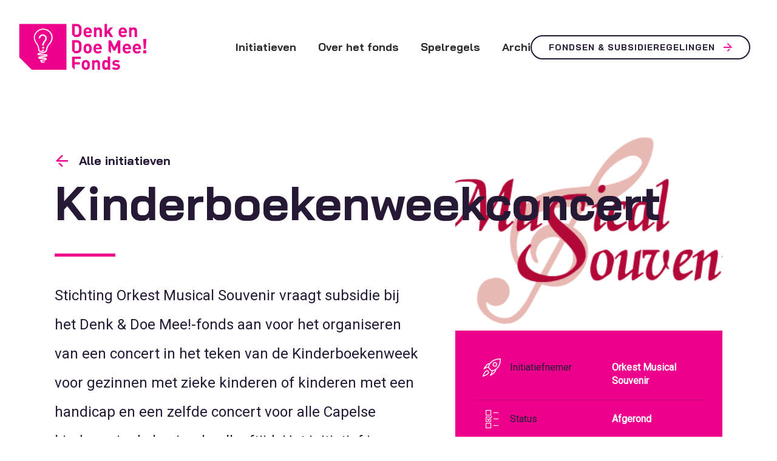

--- FILE ---
content_type: text/html; charset=UTF-8
request_url: https://www.denkendoemeefonds.nl/initiatief/kinderboekenweekconcert/
body_size: 3981
content:
<!doctype html>
<html lang="nl-NL">
  <head>
	<script>(function(w,d,s,l,i){w[l]=w[l]||[];w[l].push({'gtm.start':
        new Date().getTime(),event:'gtm.js'});var f=d.getElementsByTagName(s)[0],
        j=d.createElement(s),dl=l!='dataLayer'?'&l='+l:'';j.async=true;j.src=
        'https://www.googletagmanager.com/gtm.js?id='+i+dl;f.parentNode.insertBefore(j,f);
    })(window,document,'script','dataLayer','GTM-M2SZNFV');</script>

	<meta charset="utf-8">
	<meta http-equiv="x-ua-compatible" content="ie=edge">
	<meta name="viewport" content="width=device-width, initial-scale=1, shrink-to-fit=no">

	<link rel="apple-touch-icon" sizes="180x180" href="https://www.denkendoemeefonds.nl/app/themes/project_theme/dist/images/apple-touch-icon_b450bdff.png">
	<link rel="icon" type="image/png" sizes="32x32" href="https://www.denkendoemeefonds.nl/app/themes/project_theme/dist/images/favicon_697140be.png">

	<link rel="mask-icon" href="https://www.denkendoemeefonds.nl/app/themes/project_theme/dist/images/safari-pinned-tab_2744dacf.svg" color="#5bbad5">
	<meta name="msapplication-TileColor" content="#2b5797">
	<meta name="theme-color" content="#ffffff">

	<meta name='robots' content='index, follow, max-image-preview:large, max-snippet:-1, max-video-preview:-1' />
	<style>img:is([sizes="auto" i], [sizes^="auto," i]) { contain-intrinsic-size: 3000px 1500px }</style>
	
	<!-- This site is optimized with the Yoast SEO plugin v26.7 - https://yoast.com/wordpress/plugins/seo/ -->
	<title>Kinderboekenweekconcert - Denk en Doe Mee! Fonds</title>
	<link rel="canonical" href="https://www.denkendoemeefonds.nl/initiatief/kinderboekenweekconcert/" />
	<meta property="og:locale" content="nl_NL" />
	<meta property="og:type" content="article" />
	<meta property="og:title" content="Kinderboekenweekconcert - Denk en Doe Mee! Fonds" />
	<meta property="og:url" content="https://www.denkendoemeefonds.nl/initiatief/kinderboekenweekconcert/" />
	<meta property="og:site_name" content="Denk en Doe Mee! Fonds" />
	<meta property="article:modified_time" content="2023-01-13T14:08:30+00:00" />
	<meta property="og:image" content="https://www.denkendoemeefonds.nl/app/uploads/2022/07/Musicalsouvenir-logo.png" />
	<meta property="og:image:width" content="451" />
	<meta property="og:image:height" content="235" />
	<meta property="og:image:type" content="image/png" />
	<meta name="twitter:card" content="summary_large_image" />
	<script type="application/ld+json" class="yoast-schema-graph">{"@context":"https://schema.org","@graph":[{"@type":"WebPage","@id":"https://www.denkendoemeefonds.nl/initiatief/kinderboekenweekconcert/","url":"https://www.denkendoemeefonds.nl/initiatief/kinderboekenweekconcert/","name":"Kinderboekenweekconcert - Denk en Doe Mee! Fonds","isPartOf":{"@id":"https://www.denkendoemeefonds.nl/#website"},"primaryImageOfPage":{"@id":"https://www.denkendoemeefonds.nl/initiatief/kinderboekenweekconcert/#primaryimage"},"image":{"@id":"https://www.denkendoemeefonds.nl/initiatief/kinderboekenweekconcert/#primaryimage"},"thumbnailUrl":"/app/uploads/2022/07/Musicalsouvenir-logo.png","datePublished":"2022-07-07T17:00:02+00:00","dateModified":"2023-01-13T14:08:30+00:00","breadcrumb":{"@id":"https://www.denkendoemeefonds.nl/initiatief/kinderboekenweekconcert/#breadcrumb"},"inLanguage":"nl-NL","potentialAction":[{"@type":"ReadAction","target":["https://www.denkendoemeefonds.nl/initiatief/kinderboekenweekconcert/"]}]},{"@type":"ImageObject","inLanguage":"nl-NL","@id":"https://www.denkendoemeefonds.nl/initiatief/kinderboekenweekconcert/#primaryimage","url":"/app/uploads/2022/07/Musicalsouvenir-logo.png","contentUrl":"/app/uploads/2022/07/Musicalsouvenir-logo.png","width":451,"height":235},{"@type":"BreadcrumbList","@id":"https://www.denkendoemeefonds.nl/initiatief/kinderboekenweekconcert/#breadcrumb","itemListElement":[{"@type":"ListItem","position":1,"name":"Home","item":"https://www.denkendoemeefonds.nl/"},{"@type":"ListItem","position":2,"name":"Initiatieven","item":"https://www.denkendoemeefonds.nl/initiatieven/"},{"@type":"ListItem","position":3,"name":"Kinderboekenweekconcert"}]},{"@type":"WebSite","@id":"https://www.denkendoemeefonds.nl/#website","url":"https://www.denkendoemeefonds.nl/","name":"Denk en Doe Mee! Fonds","description":"","potentialAction":[{"@type":"SearchAction","target":{"@type":"EntryPoint","urlTemplate":"https://www.denkendoemeefonds.nl/search/{search_term_string}"},"query-input":{"@type":"PropertyValueSpecification","valueRequired":true,"valueName":"search_term_string"}}],"inLanguage":"nl-NL"}]}</script>
	<!-- / Yoast SEO plugin. -->


<link rel='dns-prefetch' href='//fonts.googleapis.com' />
<link rel="stylesheet" href="/app/plugins/wp-media-folder/assets/css/display-gallery/magnific-popup.css?ver=0.9.9"><link rel="stylesheet" href="/app/plugins/wp-media-folder/assets/css/display-gallery/style-display-gallery.css?ver=6.1.9"><link rel="stylesheet" href="/app/plugins/wp-media-folder/assets/js/slick/slick.css?ver=6.1.9"><link rel="stylesheet" href="/app/plugins/wp-media-folder/assets/js/slick/slick-theme.css?ver=6.1.9"><link rel="stylesheet" href="/app/themes/project_theme/dist/styles/main_92359919.css"><link rel="stylesheet" href="https://fonts.googleapis.com/css?family=Bai+Jamjuree:400,700%7CRoboto:400"><script src="/wp/wp-includes/js/jquery/jquery.min.js?ver=3.7.1"></script><script src="/wp/wp-includes/js/jquery/jquery-migrate.min.js?ver=3.4.1"></script>
</head>
  <body class="wp-singular initiative-template-default single single-initiative postid-1289 wp-theme-project_themeresources kinderboekenweekconcert layout--single app-data index-data singular-data single-data single-initiative-data single-initiative-kinderboekenweekconcert-data">
    <!-- Google Tag Manager (noscript) -->
  <noscript><iframe src="https://www.googletagmanager.com/ns.html?id=GTM-M2SZNFV"
                    height="0" width="0" style="display:none;visibility:hidden"></iframe></noscript>
  <!-- End Google Tag Manager (noscript) -->
        <header class="header-main">

	<div class="header-main__inner">
		<div class="layout-container">

			<div class="mobile-header">
				<a class="brand" href="https://www.denkendoemeefonds.nl/">
					<img src="https://www.denkendoemeefonds.nl/app/themes/project_theme/dist/images/logo_b0e5bd6c.svg" alt="Denk en Doe Mee! Fonds"/>
				</a>

				<nav class="mobile-header__buttons">
					<a href="#" class="menutoggle"></a>
				</nav>
			</div>

			

			<nav class="nav-primary">
									<ul id="menu-primary-navigation" class="nav"><li class="active menu-item menu-initiatieven"><a href="https://www.denkendoemeefonds.nl/initiatieven/">Initiatieven</a></li>
<li class="menu-item menu-over-het-fonds"><a href="https://www.denkendoemeefonds.nl/over-het-fonds/">Over het fonds</a></li>
<li class="menu-item menu-spelregels"><a href="https://www.denkendoemeefonds.nl/quickscan/">Spelregels</a></li>
<li class="menu-item menu-archief"><a href="https://www.denkendoemeefonds.nl/nieuws/">Archief</a></li>
<li class="menu-item menu-fondsen-subsidieregelingen"><a href="https://www.denkendoemeefonds.nl/andere-subsidies/">Fondsen &#038; Subsidieregelingen</a></li>
</ul>
											</nav>

			

			
				
					
				
			

		</div>
	</div>

</header>

    
    
      
        
          
        
      
    

    <main class="main" role="document">

      <section class="content-main">
        
	<div class="single-initiative__wrapper">
		<div class="content-container">

			<div class="col">
				<div class="single-initiative__meta" >
					<figure class="single-initiative__image" style="background-image: url(/app/uploads/2022/07/Musicalsouvenir-logo.png);">
					</figure>

					
					<dl class="single-initiative__list">
															<dt class="initiator">Initiatiefnemer</dt>
								<dd>Orkest Musical Souvenir</dd>
							
															<dt class="status">Status</dt>
								<dd>Afgerond</dd>
							
															<dt class="startdate">Start uitvoering initiatief</dt>
								<dd>oktober 2022</dd>
							
							
															<dt class="theme">Thema</dt>
								<dd>Jeugd, kunst en cultuur, leefbaarheid</dd>
							
															<dt class="area">Wijk</dt>
								<dd>Capelle breed</dd>
							
															<dt class="contribution">Financiële bijdrage</dt>
								<dd>2.4</dd>
							
							
					</dl>
				</div>
			</div>

			<div class="col">
        <a href="" class="to-archive">Alle initiatieven</a>

				<div class="page-header__title-wrapper">
					<h1 class="page-header__title">Kinderboekenweekconcert</h1>
				</div>

									<div class="page-header__subtitle">
						<p>Stichting Orkest Musical Souvenir vraagt subsidie bij het Denk &amp; Doe Mee!-fonds aan voor het organiseren van een concert in het teken van de Kinderboekenweek voor gezinnen met zieke kinderen of kinderen met een handicap en een zelfde concert voor alle Capelse kinderen in de basisschoolleeftijd. Het initiatief is een samenwerkingsverband van 3 Capelse organisaties, namelijk Stichting Pallieter, de Bibliotheek aan den IJssel en orkest Musical Souvenir. Het idee is om op 1 oktober (de zaterdag voorafgaand aan de Kinderboekenweek) 2x een concert te organiseren voor kinderen in de leeftijd van 4 tot 12 jaar. De concerten zijn gratis toegankelijk, dus laagdrempelig, voor alle Capelse kinderen en voor de kinderen van Stichting Pallieter. Tijdens het concert zal er uiteraard aandacht zijn voor de Kinderboekenweek.</p>

					</div>
				
				 					<div class="page-content">
	</div>
							</div>

		</div>
	</div>

      </section>

      
    </main>

        <footer class="footer-main">
  <div class="inner-footer">
  <div class="layout-container">

    
      
    

            <section class="meta-summary">
            <h3>Over het fonds</h3>
<p><span class="TextRun SCXW35360123 BCX0" lang="NL-NL" xml:lang="NL-NL" data-contrast="auto"><span class="NormalTextRun SCXW35360123 BCX0">In de stad zijn er volop goede ideeën. Overal in Capelle aan den IJssel ontstaan maatschappelijke initiatieven om de stad nog beter, mooier en leefbaarder te maken. De gemeente wilde deze initiatieven waar nodig ondersteunen. Daarom is </span><span class="NormalTextRun SCXW35360123 BCX0">in 2018</span><span class="NormalTextRun SCXW35360123 BCX0"> het Denk en Doe </span><span class="NormalTextRun ContextualSpellingAndGrammarErrorV2Themed SCXW35360123 BCX0">Mee! F</span><span class="NormalTextRun SCXW35360123 BCX0">onds opgericht. Vanuit het fonds hi</span><span class="NormalTextRun SCXW35360123 BCX0">elpen we initiatiefnemers met geld, maar ook met andere zaken. Denk aan ondersteuning bij het uitwerken van een plan, het aanvragen van een vergunning en de samenwerking met andere partijen.</span><span class="NormalTextRun SCXW35360123 BCX0"> Sinds 1 januari 2025 is het niet meer mogelijk om een subsidie bij het fonds aan te vragen.</span></span><span class="EOP SCXW35360123 BCX0" data-ccp-props="{}"> </span></p>

        </section>
    
    <nav class="nav-footer">
              <ul id="menu-subfooter-navigation" class="nav"><li class="menu-item menu-disclaimer"><a href="https://www.denkendoemeefonds.nl/disclaimer/">Disclaimer</a></li>
<li class="menu-item menu-privacy-en-cookieverklaring"><a href="https://www.denkendoemeefonds.nl/privacy-en-cookieverklaring/">Privacy- en cookieverklaring</a></li>
<li class="menu-item menu-toegankelijkheidsverklaring"><a href="https://www.denkendoemeefonds.nl/toegankelijkheidsverklaring/">Toegankelijkheidsverklaring</a></li>
</ul>
          </nav>

  </div>
</div>
  <div class="legal-footer">
  <div class="layout-container">

    <div class="legal-footer__copyrights">
      <p class="source-org copyright">&copy; 2026 Denk en Doe Mee! Fonds</p>
    </div>
    <div class="legal-footer__links">
      <nav class="nav-subfooter">
              </nav>
    </div>
    <div class="legal-footer__creditbar">
      <ul>
        <li><p>Website door <a href="https://www.nedbase.nl/" target="_blank">Nedbase</a></p></li>
      </ul>
    </div>

  </div>
</div></footer>
    <script type="speculationrules">
{"prefetch":[{"source":"document","where":{"and":[{"href_matches":"\/*"},{"not":{"href_matches":["\/wp\/wp-*.php","\/wp\/wp-admin\/*","\/app\/uploads\/*","\/app\/*","\/app\/plugins\/*","\/app\/themes\/project_theme\/resources\/*","\/*\\?(.+)"]}},{"not":{"selector_matches":"a[rel~=\"nofollow\"]"}},{"not":{"selector_matches":".no-prefetch, .no-prefetch a"}}]},"eagerness":"conservative"}]}
</script>
<script src="/wp/wp-includes/js/imagesloaded.min.js?ver=5.0.0"></script><script src="/wp/wp-includes/js/masonry.min.js?ver=4.2.2"></script><script src="/wp/wp-includes/js/jquery/jquery.masonry.min.js?ver=3.1.2b"></script><script src="/app/themes/project_theme/dist/scripts/main_92359919.js"></script>  </body>
</html>


--- FILE ---
content_type: text/css
request_url: https://www.denkendoemeefonds.nl/app/themes/project_theme/dist/styles/main_92359919.css
body_size: 24120
content:
/*! normalize.css v8.0.0 | MIT License | github.com/necolas/normalize.css */html{line-height:1.15;-webkit-text-size-adjust:100%}body{margin:0}h1{font-size:2em;margin:.67em 0}hr{box-sizing:content-box;height:0;overflow:visible}pre{font-family:monospace,monospace;font-size:1em}a{background-color:transparent}abbr[title]{border-bottom:none;text-decoration:underline;text-decoration:underline dotted}b,strong{font-weight:bolder}code,kbd,samp{font-family:monospace,monospace;font-size:1em}small{font-size:80%}sub,sup{font-size:75%;line-height:0;position:relative;vertical-align:baseline}sub{bottom:-.25em}sup{top:-.5em}img{border-style:none}button,input,optgroup,select,textarea{font-family:inherit;font-size:100%;line-height:1.15;margin:0}button,input{overflow:visible}button,select{text-transform:none}[type=button],[type=reset],[type=submit],button{-webkit-appearance:button}[type=button]::-moz-focus-inner,[type=reset]::-moz-focus-inner,[type=submit]::-moz-focus-inner,button::-moz-focus-inner{border-style:none;padding:0}[type=button]:-moz-focusring,[type=reset]:-moz-focusring,[type=submit]:-moz-focusring,button:-moz-focusring{outline:1px dotted ButtonText}fieldset{padding:.35em .75em .625em}legend{box-sizing:border-box;color:inherit;display:table;max-width:100%;padding:0;white-space:normal}progress{vertical-align:baseline}textarea{overflow:auto}[type=checkbox],[type=radio]{box-sizing:border-box;padding:0}[type=number]::-webkit-inner-spin-button,[type=number]::-webkit-outer-spin-button{height:auto}[type=search]{-webkit-appearance:textfield;outline-offset:-2px}[type=search]::-webkit-search-decoration{-webkit-appearance:none}::-webkit-file-upload-button{-webkit-appearance:button;font:inherit}details{display:block}summary{display:list-item}[hidden],template{display:none}.slick-slider{box-sizing:border-box;-webkit-user-select:none;-moz-user-select:none;-ms-user-select:none;user-select:none;-webkit-touch-callout:none;-khtml-user-select:none;-ms-touch-action:pan-y;touch-action:pan-y;-webkit-tap-highlight-color:transparent}.slick-list,.slick-slider{position:relative;display:block}.slick-list{overflow:hidden;margin:0;padding:0}.slick-list:focus{outline:none}.slick-list.dragging{cursor:pointer;cursor:hand}.slick-slider .slick-list,.slick-slider .slick-track{-webkit-transform:translateZ(0);-moz-transform:translateZ(0);-ms-transform:translateZ(0);-o-transform:translateZ(0);transform:translateZ(0)}.slick-track{position:relative;top:0;left:0;display:block;margin-left:auto;margin-right:auto}.slick-track:after,.slick-track:before{display:table;content:""}.slick-track:after{clear:both}.slick-loading .slick-track{visibility:hidden}.slick-slide{display:none;float:left;height:100%;min-height:1px}[dir=rtl] .slick-slide{float:right}.slick-slide img{display:block}.slick-slide.slick-loading img{display:none}.slick-slide.dragging img{pointer-events:none}.slick-initialized .slick-slide{display:block}.slick-loading .slick-slide{visibility:hidden}.slick-vertical .slick-slide{display:block;height:auto;border:1px solid transparent}.slick-arrow.slick-hidden{display:none}.slick-loading .slick-list{background:#fff url(/app/themes/project_theme/dist/vendor/ajax-loader_c5cd7f53.gif) 50% no-repeat}@font-face{font-family:slick;font-weight:400;font-style:normal;src:url([data-uri]);src:url([data-uri]?#iefix) format("embedded-opentype"),url([data-uri]) format("woff"),url([data-uri]) format("truetype"),url([data-uri]#slick) format("svg")}.slick-next,.slick-prev{font-size:0;line-height:0;position:absolute;top:50%;display:block;width:20px;height:20px;padding:0;-webkit-transform:translateY(-50%);-ms-transform:translateY(-50%);transform:translateY(-50%);cursor:pointer;border:none}.slick-next,.slick-next:focus,.slick-next:hover,.slick-prev,.slick-prev:focus,.slick-prev:hover{color:transparent;outline:none;background:transparent}.slick-next:focus:before,.slick-next:hover:before,.slick-prev:focus:before,.slick-prev:hover:before{opacity:1}.slick-next.slick-disabled:before,.slick-prev.slick-disabled:before{opacity:.25}.slick-next:before,.slick-prev:before{font-family:slick;font-size:20px;line-height:1;opacity:.75;color:#fff;-webkit-font-smoothing:antialiased;-moz-osx-font-smoothing:grayscale}.slick-prev{left:-25px}[dir=rtl] .slick-prev{right:-25px;left:auto}.slick-prev:before{content:"\2190"}[dir=rtl] .slick-prev:before{content:"\2192"}.slick-next{right:-25px}[dir=rtl] .slick-next{right:auto;left:-25px}.slick-next:before{content:"\2192"}[dir=rtl] .slick-next:before{content:"\2190"}.slick-dotted.slick-slider{margin-bottom:30px}.slick-dots{position:absolute;bottom:-25px;display:block;width:100%;padding:0;margin:0;list-style:none;text-align:center}.slick-dots li{position:relative;display:inline-block;margin:0 5px;padding:0}.slick-dots li,.slick-dots li button{width:20px;height:20px;cursor:pointer}.slick-dots li button{font-size:0;line-height:0;display:block;padding:5px;color:transparent;border:0;outline:none;background:transparent}.slick-dots li button:focus,.slick-dots li button:hover{outline:none}.slick-dots li button:focus:before,.slick-dots li button:hover:before{opacity:1}.slick-dots li button:before{font-family:slick;font-size:6px;line-height:20px;position:absolute;top:0;left:0;width:20px;height:20px;content:"\2022";text-align:center;opacity:.25;color:#000;-webkit-font-smoothing:antialiased;-moz-osx-font-smoothing:grayscale}.slick-dots li.slick-active button:before{opacity:.75;color:#000}body.compensate-for-scrollbar{overflow:hidden}.fancybox-active{height:auto}.fancybox-is-hidden{left:-9999px;margin:0;position:absolute!important;top:-9999px;visibility:hidden}.fancybox-container{-webkit-backface-visibility:hidden;backface-visibility:hidden;font-family:-apple-system,BlinkMacSystemFont,Segoe UI,Roboto,Helvetica Neue,Arial,sans-serif;height:100%;left:0;position:fixed;-webkit-tap-highlight-color:transparent;top:0;-webkit-transform:translateZ(0);transform:translateZ(0);width:100%;z-index:99992}.fancybox-container *{box-sizing:border-box}.fancybox-bg,.fancybox-inner,.fancybox-outer,.fancybox-stage{bottom:0;left:0;position:absolute;right:0;top:0}.fancybox-outer{-webkit-overflow-scrolling:touch;overflow-y:auto}.fancybox-bg{background:#1e1e1e;opacity:0;transition-duration:inherit;transition-property:opacity;transition-timing-function:cubic-bezier(.47,0,.74,.71)}.fancybox-is-open .fancybox-bg{opacity:.87;transition-timing-function:cubic-bezier(.22,.61,.36,1)}.fancybox-caption,.fancybox-infobar,.fancybox-navigation .fancybox-button,.fancybox-toolbar{direction:ltr;opacity:0;position:absolute;transition:opacity .25s,visibility 0s linear .25s;visibility:hidden;z-index:99997}.fancybox-show-caption .fancybox-caption,.fancybox-show-infobar .fancybox-infobar,.fancybox-show-nav .fancybox-navigation .fancybox-button,.fancybox-show-toolbar .fancybox-toolbar{opacity:1;transition:opacity .25s,visibility 0s;visibility:visible}.fancybox-infobar{color:#ccc;font-size:13px;-webkit-font-smoothing:subpixel-antialiased;height:44px;left:0;line-height:44px;min-width:44px;mix-blend-mode:difference;padding:0 10px;pointer-events:none;text-align:center;top:0;-webkit-touch-callout:none;-webkit-user-select:none;-moz-user-select:none;-ms-user-select:none;user-select:none}.fancybox-toolbar{right:0;top:0}.fancybox-stage{direction:ltr;overflow:visible;-webkit-transform:translateZ(0);z-index:99994}.fancybox-is-open .fancybox-stage{overflow:hidden}.fancybox-slide{-webkit-backface-visibility:hidden;backface-visibility:hidden;display:none;height:100%;left:0;outline:none;overflow:auto;-webkit-overflow-scrolling:touch;padding:44px;position:absolute;text-align:center;top:0;transition-property:opacity,-webkit-transform;transition-property:transform,opacity;transition-property:transform,opacity,-webkit-transform;white-space:normal;width:100%;z-index:99994}.fancybox-slide:before{content:"";display:inline-block;height:100%;margin-right:-.25em;vertical-align:middle;width:0}.fancybox-is-sliding .fancybox-slide,.fancybox-slide--current,.fancybox-slide--next,.fancybox-slide--previous{display:block}.fancybox-slide--next{z-index:99995}.fancybox-slide--image{overflow:visible;padding:44px 0}.fancybox-slide--image:before{display:none}.fancybox-slide--html{padding:6px 6px 0}.fancybox-slide--iframe{padding:44px 44px 0}.fancybox-content{background:#fff;display:inline-block;margin:0 0 6px;max-width:100%;overflow:auto;padding:0;padding:24px;position:relative;text-align:left;vertical-align:middle}.fancybox-slide--image .fancybox-content{-webkit-animation-timing-function:cubic-bezier(.5,0,.14,1);animation-timing-function:cubic-bezier(.5,0,.14,1);-webkit-backface-visibility:hidden;backface-visibility:hidden;background:transparent;background-repeat:no-repeat;background-size:100% 100%;left:0;margin:0;max-width:none;overflow:visible;padding:0;position:absolute;top:0;-webkit-transform-origin:top left;transform-origin:top left;transition-property:opacity,-webkit-transform;transition-property:transform,opacity;transition-property:transform,opacity,-webkit-transform;-webkit-user-select:none;-moz-user-select:none;-ms-user-select:none;user-select:none;z-index:99995}.fancybox-can-zoomOut .fancybox-content{cursor:zoom-out}.fancybox-can-zoomIn .fancybox-content{cursor:zoom-in}.fancybox-can-drag .fancybox-content{cursor:-webkit-grab;cursor:grab}.fancybox-is-dragging .fancybox-content{cursor:-webkit-grabbing;cursor:grabbing}.fancybox-container [data-selectable=true]{cursor:text}.fancybox-image,.fancybox-spaceball{background:transparent;border:0;height:100%;left:0;margin:0;max-height:none;max-width:none;padding:0;position:absolute;top:0;-webkit-user-select:none;-moz-user-select:none;-ms-user-select:none;user-select:none;width:100%}.fancybox-spaceball{z-index:1}.fancybox-slide--html .fancybox-content{margin-bottom:6px}.fancybox-slide--iframe .fancybox-content,.fancybox-slide--map .fancybox-content,.fancybox-slide--video .fancybox-content{height:100%;margin:0;overflow:visible;padding:0;width:100%}.fancybox-slide--video .fancybox-content{background:#000}.fancybox-slide--map .fancybox-content{background:#e5e3df}.fancybox-slide--iframe .fancybox-content{background:#fff;height:calc(100% - 44px);margin-bottom:44px}.fancybox-iframe,.fancybox-video{background:transparent;border:0;height:100%;margin:0;overflow:hidden;padding:0;width:100%}.fancybox-iframe{vertical-align:top}.fancybox-error{background:#fff;cursor:default;max-width:400px;padding:40px;width:100%}.fancybox-error p{color:#444;font-size:16px;line-height:20px;margin:0;padding:0}.fancybox-button{background:rgba(30,30,30,.6);border:0;border-radius:0;cursor:pointer;display:inline-block;height:44px;margin:0;outline:none;padding:10px;transition:color .2s;vertical-align:top;width:44px}.fancybox-button,.fancybox-button:link,.fancybox-button:visited{color:#ccc}.fancybox-button:focus,.fancybox-button:hover{color:#fff}.fancybox-button.disabled,.fancybox-button.disabled:hover,.fancybox-button[disabled],.fancybox-button[disabled]:hover{color:#888;cursor:default}.fancybox-button svg{display:block;overflow:visible;position:relative;shape-rendering:geometricPrecision}.fancybox-button svg path{fill:transparent;stroke:currentColor;stroke-linejoin:round;stroke-width:3}.fancybox-button--pause svg path:first-child,.fancybox-button--play svg path:nth-child(2){display:none}.fancybox-button--play svg path,.fancybox-button--share svg path,.fancybox-button--thumbs svg path{fill:currentColor}.fancybox-button--share svg path{stroke-width:1}.fancybox-navigation .fancybox-button{height:38px;opacity:0;padding:6px;position:absolute;top:50%;width:38px}.fancybox-show-nav .fancybox-navigation .fancybox-button{transition:opacity .25s,visibility 0s,color .25s}.fancybox-navigation .fancybox-button:after{content:"";left:-25px;padding:50px;position:absolute;top:-25px}.fancybox-navigation .fancybox-button--arrow_left{left:6px}.fancybox-navigation .fancybox-button--arrow_right{right:6px}.fancybox-close-small{background:transparent;border:0;border-radius:0;color:#555;cursor:pointer;height:44px;margin:0;padding:6px;position:absolute;right:0;top:0;width:44px;z-index:10}.fancybox-close-small svg{fill:transparent;opacity:.8;stroke:currentColor;stroke-width:1.5;transition:stroke .1s}.fancybox-close-small:focus{outline:none}.fancybox-close-small:hover svg{opacity:1}.fancybox-slide--iframe .fancybox-close-small,.fancybox-slide--image .fancybox-close-small,.fancybox-slide--video .fancybox-close-small{color:#ccc;padding:5px;right:-12px;top:-44px}.fancybox-slide--iframe .fancybox-close-small:hover svg,.fancybox-slide--image .fancybox-close-small:hover svg,.fancybox-slide--video .fancybox-close-small:hover svg{background:transparent;color:#fff}.fancybox-is-scaling .fancybox-close-small,.fancybox-is-zoomable.fancybox-can-drag .fancybox-close-small{display:none}.fancybox-caption{bottom:0;color:#fff;font-size:14px;font-weight:400;left:0;line-height:1.5;padding:25px 44px;right:0}.fancybox-caption:before{background-image:url([data-uri]);background-repeat:repeat-x;background-size:contain;bottom:0;content:"";display:block;left:0;pointer-events:none;position:absolute;right:0;top:-25px;z-index:-1}.fancybox-caption:after{border-bottom:1px solid hsla(0,0%,100%,.3);content:"";display:block;left:44px;position:absolute;right:44px;top:0}.fancybox-caption a,.fancybox-caption a:link,.fancybox-caption a:visited{color:#ccc;text-decoration:none}.fancybox-caption a:hover{color:#fff;text-decoration:underline}.fancybox-loading{-webkit-animation:a .8s infinite linear;animation:a .8s infinite linear;background:transparent;border:6px solid rgba(99,99,99,.5);border-radius:100%;border-top-color:#fff;height:60px;left:50%;margin:-30px 0 0 -30px;opacity:.6;padding:0;position:absolute;top:50%;width:60px;z-index:99999}@-webkit-keyframes a{0%{-webkit-transform:rotate(0deg);transform:rotate(0deg)}to{-webkit-transform:rotate(359deg);transform:rotate(359deg)}}@keyframes a{0%{-webkit-transform:rotate(0deg);transform:rotate(0deg)}to{-webkit-transform:rotate(359deg);transform:rotate(359deg)}}.fancybox-animated{transition-timing-function:cubic-bezier(0,0,.25,1)}.fancybox-fx-slide.fancybox-slide--previous{opacity:0;-webkit-transform:translate3d(-100%,0,0);transform:translate3d(-100%,0,0)}.fancybox-fx-slide.fancybox-slide--next{opacity:0;-webkit-transform:translate3d(100%,0,0);transform:translate3d(100%,0,0)}.fancybox-fx-slide.fancybox-slide--current{opacity:1;-webkit-transform:translateZ(0);transform:translateZ(0)}.fancybox-fx-fade.fancybox-slide--next,.fancybox-fx-fade.fancybox-slide--previous{opacity:0;transition-timing-function:cubic-bezier(.19,1,.22,1)}.fancybox-fx-fade.fancybox-slide--current{opacity:1}.fancybox-fx-zoom-in-out.fancybox-slide--previous{opacity:0;-webkit-transform:scale3d(1.5,1.5,1.5);transform:scale3d(1.5,1.5,1.5)}.fancybox-fx-zoom-in-out.fancybox-slide--next{opacity:0;-webkit-transform:scale3d(.5,.5,.5);transform:scale3d(.5,.5,.5)}.fancybox-fx-zoom-in-out.fancybox-slide--current{opacity:1;-webkit-transform:scaleX(1);transform:scaleX(1)}.fancybox-fx-rotate.fancybox-slide--previous{opacity:0;-webkit-transform:rotate(-1turn);transform:rotate(-1turn)}.fancybox-fx-rotate.fancybox-slide--next{opacity:0;-webkit-transform:rotate(1turn);transform:rotate(1turn)}.fancybox-fx-rotate.fancybox-slide--current{opacity:1;-webkit-transform:rotate(0deg);transform:rotate(0deg)}.fancybox-fx-circular.fancybox-slide--previous{opacity:0;-webkit-transform:scale3d(0,0,0) translate3d(-100%,0,0);transform:scale3d(0,0,0) translate3d(-100%,0,0)}.fancybox-fx-circular.fancybox-slide--next{opacity:0;-webkit-transform:scale3d(0,0,0) translate3d(100%,0,0);transform:scale3d(0,0,0) translate3d(100%,0,0)}.fancybox-fx-circular.fancybox-slide--current{opacity:1;-webkit-transform:scaleX(1) translateZ(0);transform:scaleX(1) translateZ(0)}.fancybox-fx-tube.fancybox-slide--previous{-webkit-transform:translate3d(-100%,0,0) scale(.1) skew(-10deg);transform:translate3d(-100%,0,0) scale(.1) skew(-10deg)}.fancybox-fx-tube.fancybox-slide--next{-webkit-transform:translate3d(100%,0,0) scale(.1) skew(10deg);transform:translate3d(100%,0,0) scale(.1) skew(10deg)}.fancybox-fx-tube.fancybox-slide--current{-webkit-transform:translateZ(0) scale(1);transform:translateZ(0) scale(1)}.fancybox-share{background:#f4f4f4;border-radius:3px;max-width:90%;padding:30px;text-align:center}.fancybox-share h1{color:#222;font-size:35px;font-weight:700;margin:0 0 20px}.fancybox-share p{margin:0;padding:0}.fancybox-share__button{border:0;border-radius:3px;display:inline-block;font-size:14px;font-weight:700;line-height:40px;margin:0 5px 10px;min-width:130px;padding:0 15px;text-decoration:none;transition:all .2s;-webkit-user-select:none;-moz-user-select:none;-ms-user-select:none;user-select:none;white-space:nowrap}.fancybox-share__button:link,.fancybox-share__button:visited{color:#fff}.fancybox-share__button:hover{text-decoration:none}.fancybox-share__button--fb{background:#3b5998}.fancybox-share__button--fb:hover{background:#344e86}.fancybox-share__button--pt{background:#bd081d}.fancybox-share__button--pt:hover{background:#aa0719}.fancybox-share__button--tw{background:#1da1f2}.fancybox-share__button--tw:hover{background:#0d95e8}.fancybox-share__button svg{height:25px;margin-right:7px;position:relative;top:-1px;vertical-align:middle;width:25px}.fancybox-share__button svg path{fill:#fff}.fancybox-share__input{background:transparent;border:0;border-bottom:1px solid #d7d7d7;border-radius:0;color:#5d5b5b;font-size:14px;margin:10px 0 0;outline:none;padding:10px 15px;width:100%}.fancybox-thumbs{background:#fff;bottom:0;display:none;margin:0;-webkit-overflow-scrolling:touch;-ms-overflow-style:-ms-autohiding-scrollbar;padding:2px 2px 4px;position:absolute;right:0;-webkit-tap-highlight-color:transparent;top:0;width:212px;z-index:99995}.fancybox-thumbs-x{overflow-x:auto;overflow-y:hidden}.fancybox-show-thumbs .fancybox-thumbs{display:block}.fancybox-show-thumbs .fancybox-inner{right:212px}.fancybox-thumbs>ul{font-size:0;height:100%;list-style:none;margin:0;overflow-x:hidden;overflow-y:auto;padding:0;position:absolute;position:relative;white-space:nowrap;width:100%}.fancybox-thumbs-x>ul{overflow:hidden}.fancybox-thumbs-y>ul::-webkit-scrollbar{width:7px}.fancybox-thumbs-y>ul::-webkit-scrollbar-track{background:#fff;border-radius:10px;box-shadow:inset 0 0 6px rgba(0,0,0,.3)}.fancybox-thumbs-y>ul::-webkit-scrollbar-thumb{background:#2a2a2a;border-radius:10px}.fancybox-thumbs>ul>li{-webkit-backface-visibility:hidden;backface-visibility:hidden;cursor:pointer;float:left;height:75px;margin:2px;max-height:calc(100% - 8px);max-width:calc(50% - 4px);outline:none;overflow:hidden;padding:0;position:relative;-webkit-tap-highlight-color:transparent;width:100px}.fancybox-thumbs-loading{background:rgba(0,0,0,.1)}.fancybox-thumbs>ul>li{background-position:50%;background-repeat:no-repeat;background-size:cover}.fancybox-thumbs>ul>li:before{border:4px solid #4ea7f9;bottom:0;content:"";left:0;opacity:0;position:absolute;right:0;top:0;transition:all .2s cubic-bezier(.25,.46,.45,.94);z-index:99991}.fancybox-thumbs .fancybox-thumbs-active:before{opacity:1}@media (max-width:800px){.fancybox-thumbs{width:110px}.fancybox-show-thumbs .fancybox-inner{right:110px}.fancybox-thumbs>ul>li{max-width:calc(100% - 10px)}}[data-aos][data-aos][data-aos-duration="50"],body[data-aos-duration="50"] [data-aos]{transition-duration:50ms}[data-aos][data-aos][data-aos-delay="50"],body[data-aos-delay="50"] [data-aos]{transition-delay:0}[data-aos][data-aos][data-aos-delay="50"].aos-animate,body[data-aos-delay="50"] [data-aos].aos-animate{transition-delay:50ms}[data-aos][data-aos][data-aos-duration="100"],body[data-aos-duration="100"] [data-aos]{transition-duration:.1s}[data-aos][data-aos][data-aos-delay="100"],body[data-aos-delay="100"] [data-aos]{transition-delay:0}[data-aos][data-aos][data-aos-delay="100"].aos-animate,body[data-aos-delay="100"] [data-aos].aos-animate{transition-delay:.1s}[data-aos][data-aos][data-aos-duration="150"],body[data-aos-duration="150"] [data-aos]{transition-duration:.15s}[data-aos][data-aos][data-aos-delay="150"],body[data-aos-delay="150"] [data-aos]{transition-delay:0}[data-aos][data-aos][data-aos-delay="150"].aos-animate,body[data-aos-delay="150"] [data-aos].aos-animate{transition-delay:.15s}[data-aos][data-aos][data-aos-duration="200"],body[data-aos-duration="200"] [data-aos]{transition-duration:.2s}[data-aos][data-aos][data-aos-delay="200"],body[data-aos-delay="200"] [data-aos]{transition-delay:0}[data-aos][data-aos][data-aos-delay="200"].aos-animate,body[data-aos-delay="200"] [data-aos].aos-animate{transition-delay:.2s}[data-aos][data-aos][data-aos-duration="250"],body[data-aos-duration="250"] [data-aos]{transition-duration:.25s}[data-aos][data-aos][data-aos-delay="250"],body[data-aos-delay="250"] [data-aos]{transition-delay:0}[data-aos][data-aos][data-aos-delay="250"].aos-animate,body[data-aos-delay="250"] [data-aos].aos-animate{transition-delay:.25s}[data-aos][data-aos][data-aos-duration="300"],body[data-aos-duration="300"] [data-aos]{transition-duration:.3s}[data-aos][data-aos][data-aos-delay="300"],body[data-aos-delay="300"] [data-aos]{transition-delay:0}[data-aos][data-aos][data-aos-delay="300"].aos-animate,body[data-aos-delay="300"] [data-aos].aos-animate{transition-delay:.3s}[data-aos][data-aos][data-aos-duration="350"],body[data-aos-duration="350"] [data-aos]{transition-duration:.35s}[data-aos][data-aos][data-aos-delay="350"],body[data-aos-delay="350"] [data-aos]{transition-delay:0}[data-aos][data-aos][data-aos-delay="350"].aos-animate,body[data-aos-delay="350"] [data-aos].aos-animate{transition-delay:.35s}[data-aos][data-aos][data-aos-duration="400"],body[data-aos-duration="400"] [data-aos]{transition-duration:.4s}[data-aos][data-aos][data-aos-delay="400"],body[data-aos-delay="400"] [data-aos]{transition-delay:0}[data-aos][data-aos][data-aos-delay="400"].aos-animate,body[data-aos-delay="400"] [data-aos].aos-animate{transition-delay:.4s}[data-aos][data-aos][data-aos-duration="450"],body[data-aos-duration="450"] [data-aos]{transition-duration:.45s}[data-aos][data-aos][data-aos-delay="450"],body[data-aos-delay="450"] [data-aos]{transition-delay:0}[data-aos][data-aos][data-aos-delay="450"].aos-animate,body[data-aos-delay="450"] [data-aos].aos-animate{transition-delay:.45s}[data-aos][data-aos][data-aos-duration="500"],body[data-aos-duration="500"] [data-aos]{transition-duration:.5s}[data-aos][data-aos][data-aos-delay="500"],body[data-aos-delay="500"] [data-aos]{transition-delay:0}[data-aos][data-aos][data-aos-delay="500"].aos-animate,body[data-aos-delay="500"] [data-aos].aos-animate{transition-delay:.5s}[data-aos][data-aos][data-aos-duration="550"],body[data-aos-duration="550"] [data-aos]{transition-duration:.55s}[data-aos][data-aos][data-aos-delay="550"],body[data-aos-delay="550"] [data-aos]{transition-delay:0}[data-aos][data-aos][data-aos-delay="550"].aos-animate,body[data-aos-delay="550"] [data-aos].aos-animate{transition-delay:.55s}[data-aos][data-aos][data-aos-duration="600"],body[data-aos-duration="600"] [data-aos]{transition-duration:.6s}[data-aos][data-aos][data-aos-delay="600"],body[data-aos-delay="600"] [data-aos]{transition-delay:0}[data-aos][data-aos][data-aos-delay="600"].aos-animate,body[data-aos-delay="600"] [data-aos].aos-animate{transition-delay:.6s}[data-aos][data-aos][data-aos-duration="650"],body[data-aos-duration="650"] [data-aos]{transition-duration:.65s}[data-aos][data-aos][data-aos-delay="650"],body[data-aos-delay="650"] [data-aos]{transition-delay:0}[data-aos][data-aos][data-aos-delay="650"].aos-animate,body[data-aos-delay="650"] [data-aos].aos-animate{transition-delay:.65s}[data-aos][data-aos][data-aos-duration="700"],body[data-aos-duration="700"] [data-aos]{transition-duration:.7s}[data-aos][data-aos][data-aos-delay="700"],body[data-aos-delay="700"] [data-aos]{transition-delay:0}[data-aos][data-aos][data-aos-delay="700"].aos-animate,body[data-aos-delay="700"] [data-aos].aos-animate{transition-delay:.7s}[data-aos][data-aos][data-aos-duration="750"],body[data-aos-duration="750"] [data-aos]{transition-duration:.75s}[data-aos][data-aos][data-aos-delay="750"],body[data-aos-delay="750"] [data-aos]{transition-delay:0}[data-aos][data-aos][data-aos-delay="750"].aos-animate,body[data-aos-delay="750"] [data-aos].aos-animate{transition-delay:.75s}[data-aos][data-aos][data-aos-duration="800"],body[data-aos-duration="800"] [data-aos]{transition-duration:.8s}[data-aos][data-aos][data-aos-delay="800"],body[data-aos-delay="800"] [data-aos]{transition-delay:0}[data-aos][data-aos][data-aos-delay="800"].aos-animate,body[data-aos-delay="800"] [data-aos].aos-animate{transition-delay:.8s}[data-aos][data-aos][data-aos-duration="850"],body[data-aos-duration="850"] [data-aos]{transition-duration:.85s}[data-aos][data-aos][data-aos-delay="850"],body[data-aos-delay="850"] [data-aos]{transition-delay:0}[data-aos][data-aos][data-aos-delay="850"].aos-animate,body[data-aos-delay="850"] [data-aos].aos-animate{transition-delay:.85s}[data-aos][data-aos][data-aos-duration="900"],body[data-aos-duration="900"] [data-aos]{transition-duration:.9s}[data-aos][data-aos][data-aos-delay="900"],body[data-aos-delay="900"] [data-aos]{transition-delay:0}[data-aos][data-aos][data-aos-delay="900"].aos-animate,body[data-aos-delay="900"] [data-aos].aos-animate{transition-delay:.9s}[data-aos][data-aos][data-aos-duration="950"],body[data-aos-duration="950"] [data-aos]{transition-duration:.95s}[data-aos][data-aos][data-aos-delay="950"],body[data-aos-delay="950"] [data-aos]{transition-delay:0}[data-aos][data-aos][data-aos-delay="950"].aos-animate,body[data-aos-delay="950"] [data-aos].aos-animate{transition-delay:.95s}[data-aos][data-aos][data-aos-duration="1000"],body[data-aos-duration="1000"] [data-aos]{transition-duration:1s}[data-aos][data-aos][data-aos-delay="1000"],body[data-aos-delay="1000"] [data-aos]{transition-delay:0}[data-aos][data-aos][data-aos-delay="1000"].aos-animate,body[data-aos-delay="1000"] [data-aos].aos-animate{transition-delay:1s}[data-aos][data-aos][data-aos-duration="1050"],body[data-aos-duration="1050"] [data-aos]{transition-duration:1.05s}[data-aos][data-aos][data-aos-delay="1050"],body[data-aos-delay="1050"] [data-aos]{transition-delay:0}[data-aos][data-aos][data-aos-delay="1050"].aos-animate,body[data-aos-delay="1050"] [data-aos].aos-animate{transition-delay:1.05s}[data-aos][data-aos][data-aos-duration="1100"],body[data-aos-duration="1100"] [data-aos]{transition-duration:1.1s}[data-aos][data-aos][data-aos-delay="1100"],body[data-aos-delay="1100"] [data-aos]{transition-delay:0}[data-aos][data-aos][data-aos-delay="1100"].aos-animate,body[data-aos-delay="1100"] [data-aos].aos-animate{transition-delay:1.1s}[data-aos][data-aos][data-aos-duration="1150"],body[data-aos-duration="1150"] [data-aos]{transition-duration:1.15s}[data-aos][data-aos][data-aos-delay="1150"],body[data-aos-delay="1150"] [data-aos]{transition-delay:0}[data-aos][data-aos][data-aos-delay="1150"].aos-animate,body[data-aos-delay="1150"] [data-aos].aos-animate{transition-delay:1.15s}[data-aos][data-aos][data-aos-duration="1200"],body[data-aos-duration="1200"] [data-aos]{transition-duration:1.2s}[data-aos][data-aos][data-aos-delay="1200"],body[data-aos-delay="1200"] [data-aos]{transition-delay:0}[data-aos][data-aos][data-aos-delay="1200"].aos-animate,body[data-aos-delay="1200"] [data-aos].aos-animate{transition-delay:1.2s}[data-aos][data-aos][data-aos-duration="1250"],body[data-aos-duration="1250"] [data-aos]{transition-duration:1.25s}[data-aos][data-aos][data-aos-delay="1250"],body[data-aos-delay="1250"] [data-aos]{transition-delay:0}[data-aos][data-aos][data-aos-delay="1250"].aos-animate,body[data-aos-delay="1250"] [data-aos].aos-animate{transition-delay:1.25s}[data-aos][data-aos][data-aos-duration="1300"],body[data-aos-duration="1300"] [data-aos]{transition-duration:1.3s}[data-aos][data-aos][data-aos-delay="1300"],body[data-aos-delay="1300"] [data-aos]{transition-delay:0}[data-aos][data-aos][data-aos-delay="1300"].aos-animate,body[data-aos-delay="1300"] [data-aos].aos-animate{transition-delay:1.3s}[data-aos][data-aos][data-aos-duration="1350"],body[data-aos-duration="1350"] [data-aos]{transition-duration:1.35s}[data-aos][data-aos][data-aos-delay="1350"],body[data-aos-delay="1350"] [data-aos]{transition-delay:0}[data-aos][data-aos][data-aos-delay="1350"].aos-animate,body[data-aos-delay="1350"] [data-aos].aos-animate{transition-delay:1.35s}[data-aos][data-aos][data-aos-duration="1400"],body[data-aos-duration="1400"] [data-aos]{transition-duration:1.4s}[data-aos][data-aos][data-aos-delay="1400"],body[data-aos-delay="1400"] [data-aos]{transition-delay:0}[data-aos][data-aos][data-aos-delay="1400"].aos-animate,body[data-aos-delay="1400"] [data-aos].aos-animate{transition-delay:1.4s}[data-aos][data-aos][data-aos-duration="1450"],body[data-aos-duration="1450"] [data-aos]{transition-duration:1.45s}[data-aos][data-aos][data-aos-delay="1450"],body[data-aos-delay="1450"] [data-aos]{transition-delay:0}[data-aos][data-aos][data-aos-delay="1450"].aos-animate,body[data-aos-delay="1450"] [data-aos].aos-animate{transition-delay:1.45s}[data-aos][data-aos][data-aos-duration="1500"],body[data-aos-duration="1500"] [data-aos]{transition-duration:1.5s}[data-aos][data-aos][data-aos-delay="1500"],body[data-aos-delay="1500"] [data-aos]{transition-delay:0}[data-aos][data-aos][data-aos-delay="1500"].aos-animate,body[data-aos-delay="1500"] [data-aos].aos-animate{transition-delay:1.5s}[data-aos][data-aos][data-aos-duration="1550"],body[data-aos-duration="1550"] [data-aos]{transition-duration:1.55s}[data-aos][data-aos][data-aos-delay="1550"],body[data-aos-delay="1550"] [data-aos]{transition-delay:0}[data-aos][data-aos][data-aos-delay="1550"].aos-animate,body[data-aos-delay="1550"] [data-aos].aos-animate{transition-delay:1.55s}[data-aos][data-aos][data-aos-duration="1600"],body[data-aos-duration="1600"] [data-aos]{transition-duration:1.6s}[data-aos][data-aos][data-aos-delay="1600"],body[data-aos-delay="1600"] [data-aos]{transition-delay:0}[data-aos][data-aos][data-aos-delay="1600"].aos-animate,body[data-aos-delay="1600"] [data-aos].aos-animate{transition-delay:1.6s}[data-aos][data-aos][data-aos-duration="1650"],body[data-aos-duration="1650"] [data-aos]{transition-duration:1.65s}[data-aos][data-aos][data-aos-delay="1650"],body[data-aos-delay="1650"] [data-aos]{transition-delay:0}[data-aos][data-aos][data-aos-delay="1650"].aos-animate,body[data-aos-delay="1650"] [data-aos].aos-animate{transition-delay:1.65s}[data-aos][data-aos][data-aos-duration="1700"],body[data-aos-duration="1700"] [data-aos]{transition-duration:1.7s}[data-aos][data-aos][data-aos-delay="1700"],body[data-aos-delay="1700"] [data-aos]{transition-delay:0}[data-aos][data-aos][data-aos-delay="1700"].aos-animate,body[data-aos-delay="1700"] [data-aos].aos-animate{transition-delay:1.7s}[data-aos][data-aos][data-aos-duration="1750"],body[data-aos-duration="1750"] [data-aos]{transition-duration:1.75s}[data-aos][data-aos][data-aos-delay="1750"],body[data-aos-delay="1750"] [data-aos]{transition-delay:0}[data-aos][data-aos][data-aos-delay="1750"].aos-animate,body[data-aos-delay="1750"] [data-aos].aos-animate{transition-delay:1.75s}[data-aos][data-aos][data-aos-duration="1800"],body[data-aos-duration="1800"] [data-aos]{transition-duration:1.8s}[data-aos][data-aos][data-aos-delay="1800"],body[data-aos-delay="1800"] [data-aos]{transition-delay:0}[data-aos][data-aos][data-aos-delay="1800"].aos-animate,body[data-aos-delay="1800"] [data-aos].aos-animate{transition-delay:1.8s}[data-aos][data-aos][data-aos-duration="1850"],body[data-aos-duration="1850"] [data-aos]{transition-duration:1.85s}[data-aos][data-aos][data-aos-delay="1850"],body[data-aos-delay="1850"] [data-aos]{transition-delay:0}[data-aos][data-aos][data-aos-delay="1850"].aos-animate,body[data-aos-delay="1850"] [data-aos].aos-animate{transition-delay:1.85s}[data-aos][data-aos][data-aos-duration="1900"],body[data-aos-duration="1900"] [data-aos]{transition-duration:1.9s}[data-aos][data-aos][data-aos-delay="1900"],body[data-aos-delay="1900"] [data-aos]{transition-delay:0}[data-aos][data-aos][data-aos-delay="1900"].aos-animate,body[data-aos-delay="1900"] [data-aos].aos-animate{transition-delay:1.9s}[data-aos][data-aos][data-aos-duration="1950"],body[data-aos-duration="1950"] [data-aos]{transition-duration:1.95s}[data-aos][data-aos][data-aos-delay="1950"],body[data-aos-delay="1950"] [data-aos]{transition-delay:0}[data-aos][data-aos][data-aos-delay="1950"].aos-animate,body[data-aos-delay="1950"] [data-aos].aos-animate{transition-delay:1.95s}[data-aos][data-aos][data-aos-duration="2000"],body[data-aos-duration="2000"] [data-aos]{transition-duration:2s}[data-aos][data-aos][data-aos-delay="2000"],body[data-aos-delay="2000"] [data-aos]{transition-delay:0}[data-aos][data-aos][data-aos-delay="2000"].aos-animate,body[data-aos-delay="2000"] [data-aos].aos-animate{transition-delay:2s}[data-aos][data-aos][data-aos-duration="2050"],body[data-aos-duration="2050"] [data-aos]{transition-duration:2.05s}[data-aos][data-aos][data-aos-delay="2050"],body[data-aos-delay="2050"] [data-aos]{transition-delay:0}[data-aos][data-aos][data-aos-delay="2050"].aos-animate,body[data-aos-delay="2050"] [data-aos].aos-animate{transition-delay:2.05s}[data-aos][data-aos][data-aos-duration="2100"],body[data-aos-duration="2100"] [data-aos]{transition-duration:2.1s}[data-aos][data-aos][data-aos-delay="2100"],body[data-aos-delay="2100"] [data-aos]{transition-delay:0}[data-aos][data-aos][data-aos-delay="2100"].aos-animate,body[data-aos-delay="2100"] [data-aos].aos-animate{transition-delay:2.1s}[data-aos][data-aos][data-aos-duration="2150"],body[data-aos-duration="2150"] [data-aos]{transition-duration:2.15s}[data-aos][data-aos][data-aos-delay="2150"],body[data-aos-delay="2150"] [data-aos]{transition-delay:0}[data-aos][data-aos][data-aos-delay="2150"].aos-animate,body[data-aos-delay="2150"] [data-aos].aos-animate{transition-delay:2.15s}[data-aos][data-aos][data-aos-duration="2200"],body[data-aos-duration="2200"] [data-aos]{transition-duration:2.2s}[data-aos][data-aos][data-aos-delay="2200"],body[data-aos-delay="2200"] [data-aos]{transition-delay:0}[data-aos][data-aos][data-aos-delay="2200"].aos-animate,body[data-aos-delay="2200"] [data-aos].aos-animate{transition-delay:2.2s}[data-aos][data-aos][data-aos-duration="2250"],body[data-aos-duration="2250"] [data-aos]{transition-duration:2.25s}[data-aos][data-aos][data-aos-delay="2250"],body[data-aos-delay="2250"] [data-aos]{transition-delay:0}[data-aos][data-aos][data-aos-delay="2250"].aos-animate,body[data-aos-delay="2250"] [data-aos].aos-animate{transition-delay:2.25s}[data-aos][data-aos][data-aos-duration="2300"],body[data-aos-duration="2300"] [data-aos]{transition-duration:2.3s}[data-aos][data-aos][data-aos-delay="2300"],body[data-aos-delay="2300"] [data-aos]{transition-delay:0}[data-aos][data-aos][data-aos-delay="2300"].aos-animate,body[data-aos-delay="2300"] [data-aos].aos-animate{transition-delay:2.3s}[data-aos][data-aos][data-aos-duration="2350"],body[data-aos-duration="2350"] [data-aos]{transition-duration:2.35s}[data-aos][data-aos][data-aos-delay="2350"],body[data-aos-delay="2350"] [data-aos]{transition-delay:0}[data-aos][data-aos][data-aos-delay="2350"].aos-animate,body[data-aos-delay="2350"] [data-aos].aos-animate{transition-delay:2.35s}[data-aos][data-aos][data-aos-duration="2400"],body[data-aos-duration="2400"] [data-aos]{transition-duration:2.4s}[data-aos][data-aos][data-aos-delay="2400"],body[data-aos-delay="2400"] [data-aos]{transition-delay:0}[data-aos][data-aos][data-aos-delay="2400"].aos-animate,body[data-aos-delay="2400"] [data-aos].aos-animate{transition-delay:2.4s}[data-aos][data-aos][data-aos-duration="2450"],body[data-aos-duration="2450"] [data-aos]{transition-duration:2.45s}[data-aos][data-aos][data-aos-delay="2450"],body[data-aos-delay="2450"] [data-aos]{transition-delay:0}[data-aos][data-aos][data-aos-delay="2450"].aos-animate,body[data-aos-delay="2450"] [data-aos].aos-animate{transition-delay:2.45s}[data-aos][data-aos][data-aos-duration="2500"],body[data-aos-duration="2500"] [data-aos]{transition-duration:2.5s}[data-aos][data-aos][data-aos-delay="2500"],body[data-aos-delay="2500"] [data-aos]{transition-delay:0}[data-aos][data-aos][data-aos-delay="2500"].aos-animate,body[data-aos-delay="2500"] [data-aos].aos-animate{transition-delay:2.5s}[data-aos][data-aos][data-aos-duration="2550"],body[data-aos-duration="2550"] [data-aos]{transition-duration:2.55s}[data-aos][data-aos][data-aos-delay="2550"],body[data-aos-delay="2550"] [data-aos]{transition-delay:0}[data-aos][data-aos][data-aos-delay="2550"].aos-animate,body[data-aos-delay="2550"] [data-aos].aos-animate{transition-delay:2.55s}[data-aos][data-aos][data-aos-duration="2600"],body[data-aos-duration="2600"] [data-aos]{transition-duration:2.6s}[data-aos][data-aos][data-aos-delay="2600"],body[data-aos-delay="2600"] [data-aos]{transition-delay:0}[data-aos][data-aos][data-aos-delay="2600"].aos-animate,body[data-aos-delay="2600"] [data-aos].aos-animate{transition-delay:2.6s}[data-aos][data-aos][data-aos-duration="2650"],body[data-aos-duration="2650"] [data-aos]{transition-duration:2.65s}[data-aos][data-aos][data-aos-delay="2650"],body[data-aos-delay="2650"] [data-aos]{transition-delay:0}[data-aos][data-aos][data-aos-delay="2650"].aos-animate,body[data-aos-delay="2650"] [data-aos].aos-animate{transition-delay:2.65s}[data-aos][data-aos][data-aos-duration="2700"],body[data-aos-duration="2700"] [data-aos]{transition-duration:2.7s}[data-aos][data-aos][data-aos-delay="2700"],body[data-aos-delay="2700"] [data-aos]{transition-delay:0}[data-aos][data-aos][data-aos-delay="2700"].aos-animate,body[data-aos-delay="2700"] [data-aos].aos-animate{transition-delay:2.7s}[data-aos][data-aos][data-aos-duration="2750"],body[data-aos-duration="2750"] [data-aos]{transition-duration:2.75s}[data-aos][data-aos][data-aos-delay="2750"],body[data-aos-delay="2750"] [data-aos]{transition-delay:0}[data-aos][data-aos][data-aos-delay="2750"].aos-animate,body[data-aos-delay="2750"] [data-aos].aos-animate{transition-delay:2.75s}[data-aos][data-aos][data-aos-duration="2800"],body[data-aos-duration="2800"] [data-aos]{transition-duration:2.8s}[data-aos][data-aos][data-aos-delay="2800"],body[data-aos-delay="2800"] [data-aos]{transition-delay:0}[data-aos][data-aos][data-aos-delay="2800"].aos-animate,body[data-aos-delay="2800"] [data-aos].aos-animate{transition-delay:2.8s}[data-aos][data-aos][data-aos-duration="2850"],body[data-aos-duration="2850"] [data-aos]{transition-duration:2.85s}[data-aos][data-aos][data-aos-delay="2850"],body[data-aos-delay="2850"] [data-aos]{transition-delay:0}[data-aos][data-aos][data-aos-delay="2850"].aos-animate,body[data-aos-delay="2850"] [data-aos].aos-animate{transition-delay:2.85s}[data-aos][data-aos][data-aos-duration="2900"],body[data-aos-duration="2900"] [data-aos]{transition-duration:2.9s}[data-aos][data-aos][data-aos-delay="2900"],body[data-aos-delay="2900"] [data-aos]{transition-delay:0}[data-aos][data-aos][data-aos-delay="2900"].aos-animate,body[data-aos-delay="2900"] [data-aos].aos-animate{transition-delay:2.9s}[data-aos][data-aos][data-aos-duration="2950"],body[data-aos-duration="2950"] [data-aos]{transition-duration:2.95s}[data-aos][data-aos][data-aos-delay="2950"],body[data-aos-delay="2950"] [data-aos]{transition-delay:0}[data-aos][data-aos][data-aos-delay="2950"].aos-animate,body[data-aos-delay="2950"] [data-aos].aos-animate{transition-delay:2.95s}[data-aos][data-aos][data-aos-duration="3000"],body[data-aos-duration="3000"] [data-aos]{transition-duration:3s}[data-aos][data-aos][data-aos-delay="3000"],body[data-aos-delay="3000"] [data-aos]{transition-delay:0}[data-aos][data-aos][data-aos-delay="3000"].aos-animate,body[data-aos-delay="3000"] [data-aos].aos-animate{transition-delay:3s}[data-aos][data-aos][data-aos-easing=linear],body[data-aos-easing=linear] [data-aos]{transition-timing-function:cubic-bezier(.25,.25,.75,.75)}[data-aos][data-aos][data-aos-easing=ease],body[data-aos-easing=ease] [data-aos]{transition-timing-function:ease}[data-aos][data-aos][data-aos-easing=ease-in],body[data-aos-easing=ease-in] [data-aos]{transition-timing-function:ease-in}[data-aos][data-aos][data-aos-easing=ease-out],body[data-aos-easing=ease-out] [data-aos]{transition-timing-function:ease-out}[data-aos][data-aos][data-aos-easing=ease-in-out],body[data-aos-easing=ease-in-out] [data-aos]{transition-timing-function:ease-in-out}[data-aos][data-aos][data-aos-easing=ease-in-back],body[data-aos-easing=ease-in-back] [data-aos]{transition-timing-function:cubic-bezier(.6,-.28,.735,.045)}[data-aos][data-aos][data-aos-easing=ease-out-back],body[data-aos-easing=ease-out-back] [data-aos]{transition-timing-function:cubic-bezier(.175,.885,.32,1.275)}[data-aos][data-aos][data-aos-easing=ease-in-out-back],body[data-aos-easing=ease-in-out-back] [data-aos]{transition-timing-function:cubic-bezier(.68,-.55,.265,1.55)}[data-aos][data-aos][data-aos-easing=ease-in-sine],body[data-aos-easing=ease-in-sine] [data-aos]{transition-timing-function:cubic-bezier(.47,0,.745,.715)}[data-aos][data-aos][data-aos-easing=ease-out-sine],body[data-aos-easing=ease-out-sine] [data-aos]{transition-timing-function:cubic-bezier(.39,.575,.565,1)}[data-aos][data-aos][data-aos-easing=ease-in-out-sine],body[data-aos-easing=ease-in-out-sine] [data-aos]{transition-timing-function:cubic-bezier(.445,.05,.55,.95)}[data-aos][data-aos][data-aos-easing=ease-in-quad],body[data-aos-easing=ease-in-quad] [data-aos]{transition-timing-function:cubic-bezier(.55,.085,.68,.53)}[data-aos][data-aos][data-aos-easing=ease-out-quad],body[data-aos-easing=ease-out-quad] [data-aos]{transition-timing-function:cubic-bezier(.25,.46,.45,.94)}[data-aos][data-aos][data-aos-easing=ease-in-out-quad],body[data-aos-easing=ease-in-out-quad] [data-aos]{transition-timing-function:cubic-bezier(.455,.03,.515,.955)}[data-aos][data-aos][data-aos-easing=ease-in-cubic],body[data-aos-easing=ease-in-cubic] [data-aos]{transition-timing-function:cubic-bezier(.55,.085,.68,.53)}[data-aos][data-aos][data-aos-easing=ease-out-cubic],body[data-aos-easing=ease-out-cubic] [data-aos]{transition-timing-function:cubic-bezier(.25,.46,.45,.94)}[data-aos][data-aos][data-aos-easing=ease-in-out-cubic],body[data-aos-easing=ease-in-out-cubic] [data-aos]{transition-timing-function:cubic-bezier(.455,.03,.515,.955)}[data-aos][data-aos][data-aos-easing=ease-in-quart],body[data-aos-easing=ease-in-quart] [data-aos]{transition-timing-function:cubic-bezier(.55,.085,.68,.53)}[data-aos][data-aos][data-aos-easing=ease-out-quart],body[data-aos-easing=ease-out-quart] [data-aos]{transition-timing-function:cubic-bezier(.25,.46,.45,.94)}[data-aos][data-aos][data-aos-easing=ease-in-out-quart],body[data-aos-easing=ease-in-out-quart] [data-aos]{transition-timing-function:cubic-bezier(.455,.03,.515,.955)}[data-aos^=fade][data-aos^=fade]{opacity:0;transition-property:opacity,transform}[data-aos^=fade][data-aos^=fade].aos-animate{opacity:1;transform:translateZ(0)}[data-aos=fade-up]{transform:translate3d(0,100px,0)}[data-aos=fade-down]{transform:translate3d(0,-100px,0)}[data-aos=fade-right]{transform:translate3d(-100px,0,0)}[data-aos=fade-left]{transform:translate3d(100px,0,0)}[data-aos=fade-up-right]{transform:translate3d(-100px,100px,0)}[data-aos=fade-up-left]{transform:translate3d(100px,100px,0)}[data-aos=fade-down-right]{transform:translate3d(-100px,-100px,0)}[data-aos=fade-down-left]{transform:translate3d(100px,-100px,0)}[data-aos^=zoom][data-aos^=zoom]{opacity:0;transition-property:opacity,transform}[data-aos^=zoom][data-aos^=zoom].aos-animate{opacity:1;transform:translateZ(0) scale(1)}[data-aos=zoom-in]{transform:scale(.6)}[data-aos=zoom-in-up]{transform:translate3d(0,100px,0) scale(.6)}[data-aos=zoom-in-down]{transform:translate3d(0,-100px,0) scale(.6)}[data-aos=zoom-in-right]{transform:translate3d(-100px,0,0) scale(.6)}[data-aos=zoom-in-left]{transform:translate3d(100px,0,0) scale(.6)}[data-aos=zoom-out]{transform:scale(1.2)}[data-aos=zoom-out-up]{transform:translate3d(0,100px,0) scale(1.2)}[data-aos=zoom-out-down]{transform:translate3d(0,-100px,0) scale(1.2)}[data-aos=zoom-out-right]{transform:translate3d(-100px,0,0) scale(1.2)}[data-aos=zoom-out-left]{transform:translate3d(100px,0,0) scale(1.2)}[data-aos^=slide][data-aos^=slide]{transition-property:transform}[data-aos^=slide][data-aos^=slide].aos-animate{transform:translateZ(0)}[data-aos=slide-up]{transform:translate3d(0,100%,0)}[data-aos=slide-down]{transform:translate3d(0,-100%,0)}[data-aos=slide-right]{transform:translate3d(-100%,0,0)}[data-aos=slide-left]{transform:translate3d(100%,0,0)}[data-aos^=flip][data-aos^=flip]{backface-visibility:hidden;transition-property:transform}[data-aos=flip-left]{transform:perspective(2500px) rotateY(-100deg)}[data-aos=flip-left].aos-animate{transform:perspective(2500px) rotateY(0)}[data-aos=flip-right]{transform:perspective(2500px) rotateY(100deg)}[data-aos=flip-right].aos-animate{transform:perspective(2500px) rotateY(0)}[data-aos=flip-up]{transform:perspective(2500px) rotateX(-100deg)}[data-aos=flip-up].aos-animate{transform:perspective(2500px) rotateX(0)}[data-aos=flip-down]{transform:perspective(2500px) rotateX(100deg)}[data-aos=flip-down].aos-animate{transform:perspective(2500px) rotateX(0)}html{-moz-osx-font-smoothing:grayscale;-webkit-font-smoothing:antialiased;-webkit-box-sizing:border-box;box-sizing:border-box}*,:after,:before{-webkit-box-sizing:inherit;box-sizing:inherit}:after,:before{font-family:icomoon;font-weight:400}.ab-icon:before{font-family:dashicons}html{font-size:62.5%}body,html{margin:0;min-height:100vh;padding:0}embed,iframe,img,object,video{display:block;height:auto;max-width:100%}body figure,ol,ul{margin:0}ol,ul{list-style:none;padding:0}table{border-collapse:collapse;width:100%}body,button,input,option,select,textarea{color:#261935;font-family:Roboto,sans-serif;font-size:20px;line-height:2}.cta-footer__title,.section__title,h1,h2,h3,h4,h5,h6{color:#ec008c;font-family:Bai Jamjuree,sans-serif;font-weight:700;line-height:1;margin:0 0 22.5px}.cta-footer__title a,.section__title a,h1 a,h2 a,h3 a,h4 a,h5 a,h6 a{color:inherit}.section__title,h1{font-size:78px}.cta-footer__title,h2{font-size:32px}h3{font-size:26px}h4{font-size:20px}h5,h6{color:#261935;font-size:16px}@media only screen and (max-width:768px){.section__title,h1{font-size:34px}}a{color:#ec008c}a,a.link-style--focus,a:focus{outline:none;text-decoration:none}a.link-style--hover,a:active,a:hover{color:#261935;outline:none;text-decoration:none}a.link-style--hover:not([href]),a:not([href]):active,a:not([href]):hover{color:#ec008c}p{margin:0}mark{background:rgba(236,0,140,.2)}hr{border-top:1px solid #d9d9d9}::-moz-selection{background:rgba(38,25,53,.2);text-shadow:none}::selection{background:rgba(38,25,53,.2);text-shadow:none}blockquote{font-size:36px;font-weight:700;line-height:1.5;margin:0 0 45px;position:relative;text-align:center}blockquote:before{background-color:#ec008c;content:"";display:block;height:4px;margin:15px auto;width:50px}.author{display:block;font-size:15px;font-style:italic;font-weight:400;margin-top:15px}@media only screen and (max-width:768px){blockquote{font-size:26px;padding:0 30px}blockquote .quote:before{position:static}.author{left:0;margin-top:22.5px;position:relative;text-align:center;top:0;width:auto}.author:after{left:0;right:auto;top:0}}dl{display:-webkit-box;display:-ms-flexbox;display:flex;-ms-flex-wrap:wrap;flex-wrap:wrap}dl dd,dl dt{border-bottom:1px solid rgba(46,46,46,.2);margin:0;width:70%}dl dt{padding-right:15px;width:30%}.mce-content-body,.page-content__text,.texteditor{line-height:1.75}.mce-content-body p:not(:last-child),.page-content__text p:not(:last-child),.texteditor p:not(:last-child){margin-bottom:45px}.mce-content-body a,.page-content__text a,.texteditor a{color:#2e2e2e;text-decoration:underline}.mce-content-body a.link-style--focus,.mce-content-body a.link-style--hover,.mce-content-body a:active,.mce-content-body a:focus,.mce-content-body a:hover,.page-content__text a.link-style--focus,.page-content__text a.link-style--hover,.page-content__text a:active,.page-content__text a:focus,.page-content__text a:hover,.texteditor a.link-style--focus,.texteditor a.link-style--hover,.texteditor a:active,.texteditor a:focus,.texteditor a:hover{color:#ec008c}.mce-content-body strong,.page-content__text strong,.texteditor strong{color:#2e2e2e}.mce-content-body .introtext,.page-content__text .introtext,.texteditor .introtext{font-size:18px;font-weight:500}.mce-content-body ul,.page-content__text ul,.texteditor ul{list-style:none;margin:2em 0 2em .5em;padding:0}.mce-content-body ul li,.page-content__text ul li,.texteditor ul li{padding-left:30px;position:relative}.mce-content-body ul li:not(:last-child),.page-content__text ul li:not(:last-child),.texteditor ul li:not(:last-child){margin-bottom:15px}.mce-content-body ul li:before,.page-content__text ul li:before,.texteditor ul li:before{background:#261935;content:"";height:8px;left:0;position:absolute;top:10px;width:8px}.mce-content-body ul ul,.page-content__text ul ul,.texteditor ul ul{margin-bottom:0;margin-top:0}.mce-content-body ol,.page-content__text ol,.texteditor ol{list-style:none;margin:2em 0 2em .5em;padding:0}.mce-content-body ol li,.page-content__text ol li,.texteditor ol li{counter-increment:step-counter;padding-left:30px;position:relative}.mce-content-body ol li:not(:last-child),.page-content__text ol li:not(:last-child),.texteditor ol li:not(:last-child){margin-bottom:15px}.mce-content-body ol li:before,.page-content__text ol li:before,.texteditor ol li:before{color:#261935;content:counter(step-counter);font-family:Roboto,sans-serif;font-weight:500;left:0;line-height:inherit;position:absolute}.mce-content-body ol ol,.page-content__text ol ol,.texteditor ol ol{counter-reset:step-counter;margin-bottom:0;margin-top:0}@font-face{font-display:block;font-family:icomoon;font-style:normal;font-weight:400;src:url(/app/themes/project_theme/dist/fonts/icomoon/fonts/icomoon_cb8d6869.woff2) format("woff2"),url(/app/themes/project_theme/dist/fonts/icomoon/fonts/icomoon_edc7cac2.ttf) format("truetype"),url(/app/themes/project_theme/dist/fonts/icomoon/fonts/icomoon_4eb2a80d.woff) format("woff"),url(/app/themes/project_theme/dist/fonts/icomoon/fonts/icomoon_07494ec5.svg#icomoon) format("svg")}[class*=" icon-"],[class^=icon-]{-moz-osx-font-smoothing:grayscale;-webkit-font-smoothing:antialiased;font-family:icomoon!important;font-style:normal;font-variant:normal;font-weight:400;line-height:1;speak:never;text-transform:none}.icon-Status-1:before{color:#505050;content:"\E90C"}.icon-Financiele-bijdrage:before{color:#505050;content:"\E90D"}.icon-ondersteuning:before{color:#505050;content:"\E90E"}.icon-lnr-rocket:before{content:"\E90F"}.icon-Andere-ondersteuning:before{content:"\E90B"}.icon-wallet:before{content:"\E912"}.icon-aanvraag:before{content:"\E905"}.icon-personen:before{content:"\E906"}.icon-startinitiatief:before{content:"\E907"}.icon-thema:before{content:"\E908"}.icon-wijk:before{content:"\E909"}.icon-arrow_a:before{content:"\E902"}.icon-arrow_b:before{content:"\E903"}.icon-arrow_b1:before{content:"\E904"}.icon-arrow_b2:before{content:"\E90A"}.icon-plus:before{content:"\E656"}.icon-search:before{content:"\E653"}.icon-minus:before{content:"\E652"}.icon-list:before{content:"\E60C"}.icon-left:before{content:"\E64C"}.icon-down:before{content:"\E654"}.icon-up:before{content:"\E655"}.icon-right:before{content:"\E64D"}.icon-twitter:before{content:"\E65F"}.icon-facebook:before{content:"\E661"}.icon-googleplus:before{content:"\E663"}.icon-linkedin:before{content:"\E669"}.icon-instagram:before{content:"\E900"}.icon-home:before{content:"\E901"}.slick-loading .slick-list{background-color:#fff}.slick-next,.slick-prev{height:40px;width:40px;z-index:1}.slick-next.link-style--focus:before,.slick-next.link-style--hover:before,.slick-next:focus:before,.slick-next:hover:before,.slick-prev.link-style--focus:before,.slick-prev.link-style--hover:before,.slick-prev:focus:before,.slick-prev:hover:before{outline:0}.slick-next:before,.slick-prev:before{color:#fff;font-family:icomoon;font-size:40px}.slick-prev{left:25px}[dir=rtl] .slick-prev{right:25px}.slick-prev:before{content:"\E64C"}[dir=rtl] .slick-prev:before{content:"\E64D"}.slick-next{right:25px}[dir=rtl] .slick-next{left:25px}.slick-next:before{content:"\E64D"}[dir=rtl] .slick-next:before{content:"\E64C"}.slick-dots{position:static}.slick-dots li{height:auto;width:auto}.slick-dots li button{background:#2e2e2e;border-radius:100%;height:10px;width:10px}.slick-dots li button:before{display:none}.slick-dots li button.link-style--hover,.slick-dots li button:hover{background:#261935}.slick-dots li.slick-active button{background:#ec008c}.nav-primary{font-family:Bai Jamjuree,sans-serif;font-size:20px}.nav-primary,.nav-primary .nav{-webkit-box-align:center;-ms-flex-align:center;align-items:center;display:-webkit-box;display:-ms-flexbox;display:flex;width:100%}.nav-primary .nav{-ms-flex-line-pack:center;align-content:center;-webkit-box-pack:center;-ms-flex-pack:center;justify-content:center;margin:0}.nav-primary .menu-item{position:relative;z-index:1}.nav-primary>.nav>.menu-item:last-child{position:absolute;right:0;top:56px}.nav-primary>.nav>.menu-item:last-child a{line-height:36px!important;padding:0 4em 0 2em!important}.nav-primary .sub-menu{display:none}.nav-primary a{color:#2e2e2e;display:block;font-size:18px;font-weight:700;height:40px;line-height:40px;padding:0;white-space:nowrap}.nav-primary a.link-style--focus,.nav-primary a.link-style--hover,.nav-primary a:active,.nav-primary a:focus,.nav-primary a:hover{color:#ec008c}.nav-primary>.nav>.menu-item>a{margin:0 1em;padding:0}.nav-primary .menu-item-has-children.link-style--hover>.sub-menu,.nav-primary .menu-item-has-children:hover>.sub-menu{display:block;z-index:-1}.nav-primary .sub-menu{background:#fff;-webkit-box-shadow:0 25px 40px -10px rgba(46,46,46,.7);box-shadow:0 25px 40px -10px rgba(46,46,46,.7);left:0;padding:0;position:absolute}.nav-primary .sub-menu a{font-size:16px;font-weight:400;height:auto;line-height:1.5;white-space:inherit}.nav-primary .sub-menu .menu-item>a{line-height:1.5;position:relative;width:240px}.nav-primary .sub-menu .menu-item.active>a,.nav-primary .sub-menu .menu-item.link-style--focus>a,.nav-primary .sub-menu .menu-item.link-style--hover>a,.nav-primary .sub-menu .menu-item.open>a,.nav-primary .sub-menu .menu-item:active>a,.nav-primary .sub-menu .menu-item:focus>a,.nav-primary .sub-menu .menu-item:hover>a{color:#ec008c}.nav-primary .sub-menu .menu-item-has-children{position:static}.nav-primary .sub-menu .sub-menu{background:#ec008c;-webkit-box-shadow:inset 10px 0 10px -10px rgba(0,0,0,.25);box-shadow:inset 10px 0 10px -10px rgba(0,0,0,.25);left:100%;margin:0;min-height:100%;top:0}.nav-primary .sub-menu .sub-menu a{font-size:16px;font-weight:400;height:auto;line-height:1.5;padding:1em 30px 1em 60px}.nav-primary .sub-menu .sub-menu .menu-item.active>a,.nav-primary .sub-menu .sub-menu .menu-item.link-style--focus>a,.nav-primary .sub-menu .sub-menu .menu-item.link-style--hover>a,.nav-primary .sub-menu .sub-menu .menu-item.open>a,.nav-primary .sub-menu .sub-menu .menu-item:active>a,.nav-primary .sub-menu .sub-menu .menu-item:focus>a,.nav-primary .sub-menu .sub-menu .menu-item:hover>a{color:#fff}@media only screen and (max-width:1024px){.nav-primary{border-top:1px solid hsla(0,0%,100%,.25);display:block;width:100%;z-index:inherit}.nav-primary a{font-size:22px;height:auto;line-height:1.2}.nav-primary .nav{display:block;margin:0;width:100%}.nav-primary>.nav>.menu-item>a{border-bottom:1px solid hsla(0,0%,100%,.25);color:#fff;margin:0;padding:1em 30px}.nav-primary>.nav>.menu-item.active>a{color:#fff}.nav-primary .menu-item-has-children.link-style--focus>.sub-menu,.nav-primary .menu-item-has-children.link-style--hover>.sub-menu,.nav-primary .menu-item-has-children:active>.sub-menu,.nav-primary .menu-item-has-children:focus>.sub-menu,.nav-primary .menu-item-has-children:hover>.sub-menu,.nav-primary .menu-item-has-children>a:after{display:none}.nav-primary .sub-menu{position:static}.nav-primary .sub-menu a{font-size:20px}.sub-menu a:before{top:25px}.nav-primary .sub-menu .menu-item>a{padding:1em 30px 1em 60px;width:100%}.nav-primary .sub-menu .menu-item.active>a,.nav-primary .sub-menu .menu-item.link-style--focus>a,.nav-primary .sub-menu .menu-item.link-style--hover>a,.nav-primary .sub-menu .menu-item.open>a,.nav-primary .sub-menu .menu-item:active>a,.nav-primary .sub-menu .menu-item:focus>a,.nav-primary .sub-menu .menu-item:hover>a{background:#fff}.nav-primary .sub-menu .menu-item:not(:last-child)>a{border-bottom:1px solid rgba(38,25,53,.1)}.nav-primary .sub-menu .menu-item-has-children{position:relative}.nav-primary .sub-menu .foldout-toggle:after{color:#ec008c}.nav-primary .open>.sub-menu{display:block!important}.nav-primary>.nav>.menu-item.open>a{border-color:#ec008c}.nav-primary .sub-menu .sub-menu{background:#f7f7f7;border:0;border-radius:0}.nav-primary .sub-menu .sub-menu a{border-bottom:1px solid rgba(38,25,53,.1);padding:1em 30px 1em 90px}.nav-primary .sub-menu .sub-menu .menu-item.active>a,.nav-primary .sub-menu .sub-menu .menu-item.link-style--focus>a,.nav-primary .sub-menu .sub-menu .menu-item.link-style--hover>a,.nav-primary .sub-menu .sub-menu .menu-item.open>a,.nav-primary .sub-menu .sub-menu .menu-item:active>a,.nav-primary .sub-menu .sub-menu .menu-item:focus>a,.nav-primary .sub-menu .sub-menu .menu-item:hover>a{color:#ec008c}}.nav-topbar ul{display:-webkit-box;display:-ms-flexbox;display:flex;margin:0 -1em}.nav-topbar a{color:#6b6b6b;padding:1em}.nav-topbar a.link-style--focus,.nav-topbar a.link-style--hover,.nav-topbar a:active,.nav-topbar a:focus,.nav-topbar a:hover{color:#ec008c}@media only screen and (max-width:1024px){.nav-topbar ul{display:block;margin:0}.nav-topbar a{background:rgba(46,46,46,.2);border-bottom:1px solid rgba(46,46,46,.2);display:block;font-size:16px;padding:.75em 30px}.header-main .nav-topbar a{color:hsla(0,0%,100%,.75)}.header-main .nav-topbar li.active>a{color:#fff}.nav-primary>.nav>.menu-item:last-child{left:30px;position:relative;right:auto;top:20px}.nav-primary .sub-menu{-webkit-box-shadow:none;box-shadow:none}}.sidebar-nav>.menu-item:not(.active){display:none}.sidebar-nav a{color:#fff;display:block;position:relative}.sidebar-nav>.menu-item>a{-webkit-box-align:center;-ms-flex-align:center;align-items:center;background:#261935;color:#fff;display:-webkit-box;display:-ms-flexbox;display:flex;font-size:20px;font-weight:700;line-height:1;padding:1em 30px;text-transform:uppercase}.sidebar-nav>.menu-item>a.link-style--focus,.sidebar-nav>.menu-item>a.link-style--hover,.sidebar-nav>.menu-item>a:active,.sidebar-nav>.menu-item>a:focus,.sidebar-nav>.menu-item>a:hover{background:#261935}.sidebar-nav>.menu-item>a:before{display:none}.sidebar-nav .sub-menu .sub-menu a{padding:1em 30px 1em 90px}.sub-menu a{border-bottom:1px solid #d9d9d9;color:#2e2e2e;line-height:1.5;padding:1em 30px 1em 60px;position:relative;text-decoration:none}.sub-menu a:before{color:#ec008c;content:"\E64D";left:30px;line-height:1;position:absolute;top:20px}.sub-menu .sub-menu a:before{color:#fff}.sub-menu .active a{color:#ec008c}@media only screen and (max-width:768px){.sub-menu .sub-menu a:before{display:none}}.page-navigation{display:-webkit-box;display:-ms-flexbox;display:flex;-webkit-box-pack:center;-ms-flex-pack:center;justify-content:center;padding:0 60px 60px}.btn,.gform_wrapper .gform_footer input[type=submit],.homepage__postwidget .post-teaser__btn,.nav-primary>.nav>.menu-item:last-child a,section.contact .gform_page_footer .button,section.quickscan .gform_page_footer .button,section.share .gform_page_footer .button{background-color:#261935;border:none;border-radius:30px;color:#fff;display:inline-block;font-family:Bai Jamjuree,sans-serif;font-size:14px;font-weight:700;letter-spacing:1px;line-height:1;padding:16px 4em 16px 2em;position:relative;text-align:left;text-decoration:none;text-transform:uppercase;-webkit-transition:.2s;-o-transition:.2s;transition:.2s}.btn:after,.gform_wrapper .gform_footer input[type=submit]:after,.homepage__postwidget .post-teaser__btn:after,.nav-primary>.nav>.menu-item:last-child a:after,section.contact .gform_page_footer .button:after,section.quickscan .gform_page_footer .button:after,section.share .gform_page_footer .button:after{color:#ec008c;content:"\E902";margin-left:1em;position:absolute}.btn.link-style--focus,.btn.link-style--hover,.btn:focus,.btn:hover,.gform_wrapper .gform_footer input.link-style--focus[type=submit],.gform_wrapper .gform_footer input.link-style--hover[type=submit],.gform_wrapper .gform_footer input:focus[type=submit],.gform_wrapper .gform_footer input:hover[type=submit],.homepage__postwidget .link-style--focus.post-teaser__btn,.homepage__postwidget .link-style--hover.post-teaser__btn,.homepage__postwidget .post-teaser__btn:focus,.homepage__postwidget .post-teaser__btn:hover,.nav-primary>.nav>.menu-item:last-child a.link-style--focus,.nav-primary>.nav>.menu-item:last-child a.link-style--hover,.nav-primary>.nav>.menu-item:last-child a:focus,.nav-primary>.nav>.menu-item:last-child a:hover,section.contact .gform_page_footer .button:focus,section.contact .gform_page_footer .button:hover,section.contact .gform_page_footer .link-style--focus.button,section.contact .gform_page_footer .link-style--hover.button,section.quickscan .gform_page_footer .button:focus,section.quickscan .gform_page_footer .button:hover,section.quickscan .gform_page_footer .link-style--focus.button,section.quickscan .gform_page_footer .link-style--hover.button,section.share .gform_page_footer .button:focus,section.share .gform_page_footer .button:hover,section.share .gform_page_footer .link-style--focus.button,section.share .gform_page_footer .link-style--hover.button{color:#fff;-webkit-transform:scale(1.1);-o-transform:scale(1.1);transform:scale(1.1)}.btn--diap,.nav-primary>.nav>.menu-item:last-child a{background:#fff;border:2px solid #261935;color:#261935;padding:14px 4em 14px 2em}.btn--diap.link-style--focus,.btn--diap.link-style--hover,.btn--diap:focus,.btn--diap:hover,.nav-primary>.nav>.menu-item:last-child a.link-style--focus,.nav-primary>.nav>.menu-item:last-child a.link-style--hover,.nav-primary>.nav>.menu-item:last-child a:focus,.nav-primary>.nav>.menu-item:last-child a:hover{color:#261935}.arrow-icon,.banner__title{padding-right:90px;position:relative}.arrow-icon:after,.banner__title:after{background:#fff;border-radius:100%;-webkit-box-shadow:inset 0 0 0 2px #d9d9d9;box-shadow:inset 0 0 0 2px #d9d9d9;color:#2e2e2e;content:"\E64D";display:block;font-size:16px;height:36px;line-height:36px;position:absolute;right:30px;text-align:center;top:24px;width:36px}.banner__title,.box{background:#fff;-webkit-box-shadow:0 3px 6px rgba(0,0,0,.04),0 3px 6px rgba(0,0,0,.06);box-shadow:0 3px 6px rgba(0,0,0,.04),0 3px 6px rgba(0,0,0,.06);display:block;-webkit-transition:all .3s cubic-bezier(.25,.8,.25,1);-o-transition:all .3s cubic-bezier(.25,.8,.25,1);transition:all .3s cubic-bezier(.25,.8,.25,1);width:100%}.banner__title.link-style--hover:not(div),.banner__title:not(div):hover,.box.link-style--hover:not(div),.box:not(div):hover{-webkit-box-shadow:0 14px 28px rgba(0,0,0,.06),0 10px 10px rgba(0,0,0,.05);box-shadow:0 14px 28px rgba(0,0,0,.06),0 10px 10px rgba(0,0,0,.05)}.box__inner{padding:30px}.box__inner>:not(:last-child){margin-bottom:15px}.box__image{background-position:50% 50%;background-repeat:no-repeat;background-size:cover}.box__pretitle{color:#6b6b6b;font-size:13px;letter-spacing:1pt;text-transform:uppercase}.box__pretitle,.box__title{display:block;font-weight:900;line-height:1}.box__title{color:#2e2e2e;font-size:38px}.box--ghost{-webkit-box-shadow:0 0 0 1px rgba(46,46,46,.2);box-shadow:0 0 0 1px rgba(46,46,46,.2)}.box--primary{background:#ec008c;-webkit-box-shadow:none;box-shadow:none}.box--primary .box__pretitle{color:#fff}.box--primary .box__content{color:#2e2e2e}.box--black{background:#2e2e2e;-webkit-box-shadow:none;box-shadow:none}.box--black .box__pretitle{color:hsla(0,0%,100%,.5)}.box--black .box__title{color:#fff}.box--black .box__content{color:hsla(0,0%,100%,.5)}.box--landscape{display:-webkit-box;display:-ms-flexbox;display:flex}.box--landscape>*{-webkit-box-flex:0;-ms-flex:0 0 50%;flex:0 0 50%}.box--landscape .box__image img{visibility:hidden}.box--reversed{-webkit-box-orient:horizontal;-webkit-box-direction:reverse;-ms-flex-direction:row-reverse;flex-direction:row-reverse}@media only screen and (max-width:768px){.box--landscape{-webkit-box-orient:vertical;-webkit-box-direction:normal;-ms-flex-direction:column;flex-direction:column}.box--reversed{-webkit-box-orient:vertical;-webkit-box-direction:reverse;-ms-flex-direction:column-reverse;flex-direction:column-reverse}.box--landscape .box__image img{visibility:visible}}.cut__bottomright:before{border-right:60px solid #fff;border-top:80px solid transparent;bottom:0;content:"";height:0;position:absolute;right:0;width:0;z-index:2}.cutfill,.cutfill--pink,.cutfill--purple,.cutfill--white,.slide__btn{background-color:transparent;background-position:100% 0;background-repeat:no-repeat;background-size:unset}.cutfill--purple{background-image:url([data-uri])}.cutfill--pink{background-image:url([data-uri])}.cutfill--white{background-image:url([data-uri])}.banner{display:block}.banner__title{color:#2e2e2e;font-size:24px;font-weight:900;line-height:1;padding:30px;-webkit-transition:.2s;-o-transition:.2s;transition:.2s}.banner.link-style--hover .banner__title,.banner:hover .banner__title{color:#ec008c}.breadcrumbs{padding:30px 0}.breadcrumbs a{color:#2e2e2e}.breadcrumbs a:after{content:"\E64D";font-size:12px;padding:0 .5em 0 .75em}.breadcrumbs a.link-style--focus,.breadcrumbs a.link-style--hover,.breadcrumbs a:active,.breadcrumbs a:focus,.breadcrumbs a:hover{color:#ec008c}.breadcrumbs a.link-style--focus:after,.breadcrumbs a.link-style--hover:after,.breadcrumbs a:active:after,.breadcrumbs a:focus:after,.breadcrumbs a:hover:after{color:#2e2e2e}.form-wrapper{margin:auto;max-width:700px;padding:0 30px}.gform_wrapper .gform_footer{margin-top:30px;text-align:center}.gform_wrapper .gfield_required{color:#261935;margin-left:5px}.gform_wrapper .button{margin:auto}.gfield{margin-bottom:15px}.gform_wrapper label.gfield_label{color:#261935;font-size:12px;font-weight:400;letter-spacing:1pt;text-transform:uppercase}.gform_wrapper input:not([type=radio]):not([type=checkbox]):not([type=submit]):not([type=button]):not([type=image]):not([type=file]),.gform_wrapper textarea{background:#fff;border:1px solid #d9d9d9;border-radius:0;color:#261935;outline:0;padding:10px;width:100%}.gform_wrapper input.link-style--focus:not([type=radio]):not([type=checkbox]):not([type=submit]):not([type=button]):not([type=image]):not([type=file]),.gform_wrapper input:not([type=radio]):not([type=checkbox]):not([type=submit]):not([type=button]):not([type=image]):not([type=file]):focus,.gform_wrapper textarea.link-style--focus,.gform_wrapper textarea:focus{border-color:#ec008c}.gform_wrapper input[type=file]{background:#fff;font-size:14px}.gform_wrapper input[type=file]::-webkit-file-upload-button{background:#d9d9d9;border:1px solid #d9d9d9;border-radius:3px;color:#261935;display:inline-block;font-size:12px;margin:0 10px 0 0;padding:4px 10px}.gform_wrapper input.link-style--focus[type=file]::-webkit-file-upload-button,.gform_wrapper input[type=file]::-webkit-file-upload-button:focus{border-color:#d9d9d9;outline:0}.gform_wrapper .gform_footer input[type=submit]{cursor:pointer;padding-right:2em}.gform_wrapper.gf_browser_chrome .gform_body{width:100%}[type=checkbox],[type=radio]{left:-9999em!important;position:absolute!important}.gform_wrapper .gfield_checkbox li label,.gform_wrapper .gfield_radio li label,[type=checkbox]+label.control-label,[type=radio]+label.control-label{cursor:pointer;-webkit-box-flex:0;-ms-flex:0 auto;flex:0 auto;margin-right:1em;padding-left:2.2em;position:relative}.gform_wrapper .gfield_checkbox li label{display:block;line-height:1.5;padding-left:60px}.gform_wrapper .gfield_checkbox li label a{color:#2e2e2e;text-decoration:underline}.gform_wrapper .gfield_checkbox li label a.link-style--hover,.gform_wrapper .gfield_checkbox li label a:hover{color:#ec008c}[type=checkbox]+label:before,[type=radio]+label:before{background:#fff;border:2px solid #d9d9d9;-webkit-box-shadow:none;box-shadow:none;color:#261935;content:"";display:inline-block;font-size:10px;height:20px;left:0;line-height:17px;margin-right:.5em;position:absolute;text-align:center;top:2px;width:20px}[type=radio]+label:before{border-radius:100%}[type=radio]+label:after{background:#261935;border-radius:100%;content:"";display:block;height:.6em;left:6px;opacity:0;position:absolute;top:6px;width:.6em}[type=radio]:checked+label:after{opacity:1}[type=checkbox]:checked+label:before{background:#ec008c;-webkit-box-shadow:inset 0 0 0 2px #fff;box-shadow:inset 0 0 0 2px #fff}[type=checkbox]:disabled+label:before,[type=radio]:disabled+label:before{background-color:#fff;border-color:#f3f3f3;-webkit-box-shadow:none;box-shadow:none;color:#3f2958}[type=checkbox]:disabled+label,[type=radio]:disabled+label{color:#f3f3f3;cursor:default}[type=radio]:checked:disabled+label:after{opacity:.9}.link-style--focus[type=checkbox]+label:before,.link-style--focus[type=radio]+label:before,[type=checkbox]:focus+label:before,[type=radio]:focus+label:before{border-color:silver}.validation_message{color:#e45e21;font-size:14px;padding:10px}.ginput_container_checkbox+.validation_message{padding-left:30px}.initiative-filters{margin:-60px 0 60px;overflow:hidden}.initiative-filters>.layout-container{background:#d8edf8;display:-webkit-box;display:-ms-flexbox;display:flex;-webkit-box-pack:center;-ms-flex-pack:center;justify-content:center;position:relative}.initiative-filters>.layout-container:before{border-left:60px solid #fff;border-top:90px solid #d8edf8;bottom:0;content:"";height:0;left:0;position:absolute;width:0;z-index:2}.initiative-filters>.layout-container:after{background:#d8edf8;content:"";height:100%;left:100%;min-width:30px;position:absolute;width:calc(50vw - 640px)}.select-filter{display:-webkit-box;display:-ms-flexbox;display:flex;-webkit-box-orient:vertical;-webkit-box-direction:normal;-ms-flex-flow:column nowrap;flex-flow:column nowrap;margin-right:7.5px;min-width:350px;padding:45px 15px;position:relative;width:calc(33.333% - 30px)}.select-filter__select{-webkit-appearance:none;background-color:#fff;border:none;border-radius:0;-webkit-box-shadow:2px 5px 12px 0 rgba(46,46,46,.05);box-shadow:2px 5px 12px 0 rgba(46,46,46,.05);cursor:pointer;font-size:15px;font-weight:700;height:60px;letter-spacing:1px;outline:none;padding:5px 60px 5px 30px;position:relative;text-transform:uppercase}.select-filter__select.link-style--focus,.select-filter__select:focus{-webkit-box-shadow:0 5px 0 #ec008c;box-shadow:0 5px 0 #ec008c}.initiative-filters .post-teaser__btn{bottom:45px;pointer-events:none;right:15px}.initiative-filters .post-teaser__btn:after{content:"\E904"}@media only screen and (max-width:1024px){.initiative-filters{margin-top:-30px}.select-filter{min-width:300px}}@media only screen and (max-width:768px){.initiative-filters>.layout-container{-webkit-box-align:center;-ms-flex-align:center;align-items:center;-webkit-box-orient:vertical;-webkit-box-direction:normal;-ms-flex-direction:column;flex-direction:column}.initiative-filters>.layout-container:before{display:none}.select-filter{max-width:350px;min-width:250px;padding:30px 0;width:100%}.initiative-filters .post-teaser__btn{bottom:30px;pointer-events:none;right:0}}.search-widget__form{background:#fff;border:1px solid #d9d9d9;border-radius:30px;margin:0;position:relative;width:300px}.search-widget__input{-webkit-appearance:inherit;background:transparent;border:0;border-radius:0;margin:0;padding:7.5px 45px 7.5px 15px;width:100%}.search-widget__input.link-style--focus,.search-widget__input:focus{outline:none}.search-widget .search-widget__submit{background:transparent;border-radius:0;bottom:0;color:#ec008c;cursor:pointer;font-size:20px;padding:0 15px;position:absolute;right:0;top:0}.search-widget .search-widget__submit:after,.search-widget .search-widget__submit span{display:none}.search-widget .search-widget__submit:before{content:"\E653"}.search-widget .search-widget__submit.link-style--hover,.search-widget .search-widget__submit:hover{background:transparent;color:#261935}.search-widget.mobile-search{display:none}.search-widget.mobile-search .search-widget__form{border:0;width:auto}@media only screen and (max-width:768px){.search-widget{border:0;margin:30px;width:auto}.search-widget.mobile-search{display:block}}.search-toggle{color:#ec008c;cursor:pointer;font-size:24px;padding:0 1em}.search-toggle:before{content:"\E653"}.search-toggle.link-style--focus,.search-toggle.link-style--hover,.search-toggle:focus,.search-toggle:hover{color:#2e2e2e}.search-widget__close{background:rgba(46,46,46,.5);display:none;height:100%;position:absolute;right:0;top:0;width:100%}.search-widget__close:before{content:"\E656";display:block;-webkit-transform:rotate(45deg);-o-transform:rotate(45deg);transform:rotate(45deg)}.search-widget--overlay .search-widget__close{display:block}.search-widget--overlay{background:rgba(46,46,46,.5);bottom:0;display:none;left:0;position:fixed;right:0;top:0;width:100%;z-index:1}.search-widget--overlay.active{display:-webkit-box;display:-ms-flexbox;display:flex}.search-widget--overlay .search-widget__form{border:0;border-radius:45px;margin:auto;max-width:800px;width:80vw}.search-widget--overlay .search-widget__input{font-size:30px;padding:15px 90px 15px 30px}.search-widget--overlay .search-widget__submit{font-size:30px;padding:0 30px}.search-widget--overlay .search-widget__submit.link-style--focus,.search-widget--overlay .search-widget__submit.link-style--hover,.search-widget--overlay .search-widget__submit:focus,.search-widget--overlay .search-widget__submit:hover{color:#2e2e2e}.page-content{margin-bottom:54px}.page-content>[class*=page-content__]:not(:last-child){margin-bottom:60px}.page-content__text a{color:#2e2e2e}.page-content__text a.link-style--focus,.page-content__text a.link-style--hover,.page-content__text a:active,.page-content__text a:focus,.page-content__text a:hover{color:#ec008c}.page-content__image img{display:block}.page-content__video{padding-bottom:56.25%;position:relative}.page-content__video embed,.page-content__video iframe,.page-content__video object{height:100%;left:0;position:absolute;top:0;width:100%}.page-content__form{overflow:hidden}.page-content__title .cta-footer__title,.page-content__title h2{font-size:38px;line-height:1.3;margin:0 auto;position:relative;text-align:center}.page-content__title .cta-footer__title:after,.page-content__title h2:after{background-color:#ec008c;content:"";display:block;height:40px;margin:22.5px auto;position:relative;width:4px}.page-content__list{background-color:#f7f7f7;padding:60px 0}.page-content__list ul{-webkit-column-gap:60px;column-gap:60px;margin-left:0}.page-content__list a{color:#fff;text-decoration:none}.page-content__list a.link-style--focus,.page-content__list a.link-style--hover,.page-content__list a:focus,.page-content__list a:hover{color:#fff}@media only screen and (max-width:768px){.page-content__list ul{-webkit-column-count:1!important;column-count:1!important}}.advanced-text__content{-webkit-column-count:2;column-count:2;-webkit-column-gap:60px;column-gap:60px}.advanced-text__button-wrapper{margin-top:45px}@media only screen and (max-width:768px){.advanced-text__content{-webkit-column-count:1;column-count:1}}.page-content__image-text{-webkit-box-align:start;-ms-flex-align:start;align-items:flex-start;display:-webkit-box;display:-ms-flexbox;display:flex;-webkit-box-orient:horizontal;-webkit-box-direction:normal;-ms-flex-flow:row nowrap;flex-flow:row nowrap}.image-text__image{padding:0 30px 0 0}.image-text__content,.image-text__image{-webkit-box-flex:0;-ms-flex:0 0 50%;flex:0 0 50%}.image-text__content{padding:0 0 0 30px}.image-text__text p:not(:last-child){margin-bottom:30px}.image-text__button{margin-top:30px}.page-content__image-text--mirror .image-text__content{-webkit-box-ordinal-group:2;-ms-flex-order:1;order:1;padding:0 30px 0 0}.page-content__image-text--mirror .image-text__image{-webkit-box-ordinal-group:3;-ms-flex-order:2;order:2;padding:0 0 0 30px}.page-content__image-text--mirror .image-text__image img{margin-left:auto}@media only screen and (max-width:768px){.page-content__image-text{-ms-flex-wrap:wrap;flex-wrap:wrap;padding:0}.image-text__content,.image-text__image{-ms-flex-preferred-size:100%;flex-basis:100%;padding:0}.image-text__content{-webkit-box-ordinal-group:2;-ms-flex-order:1;order:1}.image-text__image{margin-top:30px;-webkit-box-ordinal-group:3;-ms-flex-order:2;order:2}}.page-content__gallery{position:relative}.gallery-navigation{display:-webkit-box;display:-ms-flexbox;display:flex;-webkit-box-pack:justify;-ms-flex-pack:justify;justify-content:space-between;padding:0 30px;position:absolute;top:50%;-webkit-transform:translateY(-50%);-o-transform:translateY(-50%);transform:translateY(-50%);width:100%}.gallery-navigation__item{background:#fff;border-radius:100%;color:#2e2e2e;cursor:pointer;display:inline-block;font-size:20px;height:60px;line-height:60px;text-align:center;width:60px}.gallery-navigation__item.link-style--hover,.gallery-navigation__item:hover{background:#2e2e2e;color:#fff}.gallery-navigation__item:before{content:"\E64C"}.gallery-navigation__item--next:before{content:"\E64D"}.error404 .alert,.error404 .validation_error{padding:60px 60px 180px;position:relative}.error404 .alert:after,.error404 .validation_error:after{background:url(/app/themes/project_theme/dist/images/lamp-2_db422a74.svg) no-repeat 100% 100%;background-size:150px auto;bottom:-36px;content:"";display:block;height:180px;position:absolute;right:60px;width:150px}@media only screen and (max-width:768px){.page-not-found .not-found-content{padding-left:30px}.page-not-found .not-found-content .section__title,.page-not-found .not-found-content h1{font-size:25vw}}.locations>.banner__title,.locations>.box{margin-bottom:30px}.location__inner>*{display:block}.location a{color:#2e2e2e;text-decoration:underline}.location a.link-style--focus,.location a.link-style--hover,.location a:active,.location a:focus,.location a:hover{color:#ec008c}.location span{font-weight:700}.location .grid__item{display:block;margin-bottom:0;margin-top:15px}.location__title{margin:0}.inner-footer .location>*{display:block}.inner-footer .location span{font-weight:400}.inner-footer .location__title{font-weight:700}.location-map{height:560px;margin-bottom:30px;width:100%}.location-map img{max-width:inherit!important}.social-items{display:-webkit-box;display:-ms-flexbox;display:flex;margin:0 -7.5px}.social-item{margin:0 7.5px}.social-item__icon{background:transparent;-webkit-box-shadow:inset 0 0 0 1px hsla(0,0%,100%,.2);box-shadow:inset 0 0 0 1px hsla(0,0%,100%,.2);color:#fff;display:block;font-size:24px;height:50px;line-height:50px;text-align:center;text-decoration:none;-webkit-transition:.2s;-o-transition:.2s;transition:.2s;width:50px}.social-item__icon:before{line-height:50px}.social-item__icon.link-style--focus,.social-item__icon.link-style--hover,.social-item__icon:active,.social-item__icon:focus,.social-item__icon:hover{background:#fff;color:#2e2e2e!important}@media only screen and (max-width:768px){.social-item__icon{-webkit-box-shadow:inset 0 0 0 1px rgba(46,46,46,.2)!important;box-shadow:inset 0 0 0 1px rgba(46,46,46,.2)!important;color:#2e2e2e!important}.social-item__icon.link-style--focus,.social-item__icon.link-style--hover,.social-item__icon:active,.social-item__icon:focus,.social-item__icon:hover{background:#2e2e2e!important;color:#fff!important}}.alert,.validation_error{border:1px solid transparent;border-radius:5px;line-height:1.5;margin-bottom:30px;position:relative}.alert-warning,.validation_error{background-color:rgba(228,94,33,.05);border-color:rgba(228,94,33,.1);padding:15px}.skew:before{background:#ec008c;content:"";display:block;height:100%;pointer-events:none;position:absolute;top:0;-webkit-transform:skew(25deg);-o-transform:skew(25deg);transform:skew(25deg);-webkit-transform-origin:0 100%;-o-transform-origin:0 100%;transform-origin:0 100%;width:480px;z-index:1}.skew--reversed:before{right:0;-webkit-transform:skew(-25deg);-o-transform:skew(-25deg);transform:skew(-25deg);-webkit-transform-origin:100% 100%;-o-transform-origin:100% 100%;transform-origin:100% 100%}.skew--secondary:before{background:#261935}@media only screen and (max-width:1024px){.skew:before{width:320px}}@media only screen and (max-width:768px){.skew:before{width:210px}}.event-wrapper{background:#d8edf8;padding:60px 0 180px}.event__list{-webkit-box-orient:horizontal;-webkit-box-direction:normal;-ms-flex-direction:row;flex-direction:row;-ms-flex-wrap:wrap;flex-wrap:wrap;-webkit-box-pack:start;-ms-flex-pack:start;justify-content:flex-start;margin:0 -15px;padding:0 60px}.event__list,.event__listitem{display:-webkit-box;display:-ms-flexbox;display:flex;position:relative}.event__listitem{-webkit-box-shadow:0 70px 180px -90px rgba(0,0,0,.49);box-shadow:0 70px 180px -90px rgba(0,0,0,.49);-webkit-box-orient:vertical;-webkit-box-direction:normal;-ms-flex-direction:column;flex-direction:column;margin:0 15px 30px;-webkit-transition:.2s;-o-transition:.2s;transition:.2s;width:calc(33.333% - 30px)}.event__listitem.link-style--hover,.event__listitem:hover{-webkit-transform:translateY(5px);-o-transform:translateY(5px);transform:translateY(5px)}.event__link{color:#261935;display:-webkit-box;display:-ms-flexbox;display:flex;-webkit-box-orient:vertical;-webkit-box-direction:normal;-ms-flex-direction:column;flex-direction:column;font-family:Bai Jamjuree,sans-serif;font-size:26px;font-weight:600;height:100%;line-height:32px;padding:80px 60px}.event__date{margin:0 0 25px}.event__day{display:inline-block;font-size:66px;line-height:57px;margin-right:5px;text-align:center}.event__day,.event__month{font-family:Bai Jamjuree,sans-serif;font-weight:700}.event__month{font-size:24px}.event__date--end{display:none}.event__title{display:block;margin:0 0 24px}.event__duration,.event__location{color:#ec008c;font-family:Bai Jamjuree,sans-serif;font-size:14px;font-weight:700;letter-spacing:1px;line-height:20px;text-transform:uppercase}.event__button{background:#ec008c;border:none;bottom:0;cursor:pointer;height:60px;position:absolute;right:0;width:60px}.event__button:before{border-bottom:20px solid #ec008c;border-left:20px solid #fff;content:"";height:0;left:0;padding:0;position:absolute;top:0;width:0;z-index:2}.event__button:after{color:#261935;content:"\E903";display:block;font-size:24px;height:60px;line-height:60px;text-align:center;-webkit-transition:.2s;-o-transition:.2s;transition:.2s;width:60px}.event__listitem.link-style--hover .event__button:after,.event__listitem:hover .event__button:after{color:#fff}.event-wrapper .skyline{bottom:60px}.archive-event-data .content-main{padding:0 0 60px}.archive-event-data .content-main:before{background:#fff;content:"";height:100%;left:0;position:absolute;top:0;width:30px;z-index:0}@media only screen and (min-width:1024px){.archive-event-data .content-main{margin:0 auto;padding:0 0 60px;width:100%}}@media only screen and (max-width:1024px){.event__link{padding:30px 30px 40px}}@media only screen and (max-width:768px){.event__list{-webkit-box-orient:vertical;-webkit-box-direction:normal;-ms-flex-direction:column;flex-direction:column}.event__listitem{width:100%}.archive-event-data .content-main:before{display:none}.event-wrapper{padding-bottom:60px}}.grid{display:-webkit-box;display:-ms-flexbox;display:flex;-ms-flex-wrap:wrap;flex-wrap:wrap;margin:0 -15px}.grid__item{margin:0 15px 30px;width:calc(50% - 30px)}.grid--cards .grid__item{display:-webkit-box;display:-ms-flexbox;display:flex}.grid--cards .grid__item>*{width:100%}.grid--3col .grid__item{width:calc(33.3333% - 30px)}.grid--4col .grid__item{width:calc(25% - 30px)}@media only screen and (max-width:1024px){.grid--3col .grid__item,.grid--4col .grid__item{width:calc(50% - 30px)}}@media only screen and (max-width:768px){.grid,.grid--3col,.grid--4col{margin:0}.grid--3col .grid__item,.grid--4col .grid__item,.grid__item{margin:0 0 15px;width:100%}}.list{display:block}.list .list__item{margin-bottom:15px;width:100%}.list--inline{display:-webkit-box;display:-ms-flexbox;display:flex;-ms-flex-wrap:wrap;flex-wrap:wrap;-webkit-box-pack:center;-ms-flex-pack:center;justify-content:center}.list--inline .list__item{margin:7.5px;width:auto}.layout-container,body.sidebar-primary main.main{margin:0 auto;max-width:1280px;width:calc(100% - 30px)}.content-container{margin:0 auto;max-width:850px;width:calc(100% - 60px)}body{background:#fff;-webkit-box-orient:vertical;-webkit-box-direction:normal;-ms-flex-direction:column;flex-direction:column;padding-top:155px}body,main.main{display:-webkit-box;display:-ms-flexbox;display:flex}main.main{-ms-flex-line-pack:start;align-content:flex-start;-webkit-box-flex:1;-ms-flex-positive:1;flex-grow:1;-ms-flex-wrap:wrap;flex-wrap:wrap;position:relative;z-index:1}body:not(.home) main.main{padding:60px 0 0}@media only screen and (max-width:1024px){body,html{overflow-x:hidden}body{padding-top:80px;position:relative}body:not(.home) main.main{display:block;padding:30px 0 0}.layout-container{width:calc(100% - 60px)}}@media only screen and (max-width:768px){body{padding-top:60px}}.content-main{width:100%}.blog .content-main,.content-main{-webkit-box-flex:1;-ms-flex-positive:1;flex-grow:1}.alert-container{text-align:center}.alert-container .search-widget__form{display:inline-block;margin:auto}.header-main{background:#fff;color:#2e2e2e;left:0;position:fixed;top:0;width:100%;z-index:10}.header-main.sticky{-webkit-box-shadow:0 0 5px rgba(46,46,46,.1);box-shadow:0 0 5px rgba(46,46,46,.1)}.header-main .layout-container{display:-webkit-box;display:-ms-flexbox;display:flex;-webkit-box-pack:justify;-ms-flex-pack:justify;justify-content:space-between;width:calc(100% - 60px)}.admin-bar .header-main{top:32px}.header-main__inner{padding:0}.header-main__inner>.layout-container{-webkit-box-align:stretch;-ms-flex-align:stretch;align-items:stretch;display:-webkit-box;display:-ms-flexbox;display:flex;height:155px;-webkit-box-pack:justify;-ms-flex-pack:justify;justify-content:space-between;position:relative}.header-main__inner ul{margin:0 -1em}@media only screen and (max-width:1024px){.header-main{background:#ec008c;left:-101%;min-height:100%;padding:60px 0 0;position:absolute;top:0;-webkit-transition:left .5s cubic-bezier(.77,0,.175,1);-o-transition:left .5s cubic-bezier(.77,0,.175,1);transition:left .5s cubic-bezier(.77,0,.175,1);width:100%;z-index:100}.header-main .layout-container{background:none;display:block;margin:0;width:100%}.header-main__inner{border:0;padding:0}.header-main__inner ul{margin:0}}.header-main .brand{display:block;text-decoration:none;-webkit-transform:translateX(-3px);-o-transform:translateX(-3px);transform:translateX(-3px);width:220px}.header-main .brand img{display:block}@media only screen and (max-width:1024px){.mobile-header .brand{margin-left:10px;width:142px}.mobile-header .brand img{max-height:50px;width:auto}}.mobile-header{-webkit-box-align:center;-ms-flex-align:center;align-items:center;display:-webkit-box;display:-ms-flexbox;display:flex;-webkit-box-flex:1;-ms-flex:1 1 auto;flex:1 1 auto;height:155px;left:0;position:absolute;top:0}.foldout-toggle,.mobile-header__buttons{display:none}@media only screen and (max-width:1024px){.mobile-header{-webkit-box-align:center;-ms-flex-align:center;align-items:center;background:#fff;-webkit-box-shadow:0 0 5px rgba(46,46,46,.2);box-shadow:0 0 5px rgba(46,46,46,.2);display:-webkit-box;display:-ms-flexbox;display:flex;height:60px;-webkit-box-pack:justify;-ms-flex-pack:justify;justify-content:space-between;left:0;position:fixed;top:0;width:100%;z-index:50}.mobile-header__buttons{display:block;float:right}.mobile-header__buttons a{border-left:1px solid rgba(46,46,46,.2);color:#2e2e2e;display:block;float:left;font-size:16px;height:60px;line-height:60px;padding:0 1em;position:relative;text-align:center}.mobile-header__buttons .menutoggle{padding-left:45px}.mobile-header__buttons .menutoggle:before{content:"\E60C";font-size:24px;left:18px;position:absolute}.header-main.open{left:0}.header-main.open .mobile-header__buttons .menutoggle:before{content:"\E652"}.foldout-toggle{display:block;height:55px;line-height:55px;position:absolute;right:0;text-align:center;top:0;width:55px;z-index:30}.foldout-toggle:after{color:#fff;content:"\E654";display:block}.nav-primary .open>.foldout-toggle:after{content:"\E655"}}.page-header{background-color:#2e2e2e;background-position:50% 50%;background-repeat:no-repeat;background-size:cover;display:-webkit-box;display:-ms-flexbox;display:flex;-webkit-box-orient:vertical;-webkit-box-direction:normal;-ms-flex-direction:column;flex-direction:column;-webkit-box-pack:center;-ms-flex-pack:center;justify-content:center;min-height:425px;padding:0;position:relative;text-align:left}.page-header:after{background:rgba(38,25,53,.5);left:0;top:0;z-index:0}.page-header:after,.page-header:before{bottom:0;content:"";position:absolute;right:0}.page-header:before{border-right:220px solid #fff;border-top:260px solid transparent;height:0;width:0;z-index:2;z-index:1}.page-header>.layout-container{max-width:850px;position:relative;z-index:1}.page-header>.layout-container>:last-child{margin-bottom:0}.page-header__parent{color:#261935;display:none;font-weight:700}.page-header__title{color:#fff;line-height:1;margin:0;-webkit-transform:translateY(-20px);-o-transform:translateY(-20px);transform:translateY(-20px)}.page-header__title:after{background:#ec008c;bottom:-50px;content:"";display:block;height:5px;position:absolute;width:100px}.page-header__image{display:inline-block;margin:0 auto 30px}.page-header__meta-wrapper{position:relative}.page-header .post__meta{font-size:15px}@media only screen and (max-width:1024px){.page-header{padding:60px 0}.page-header__image{margin:0;padding:0}}@media only screen and (max-width:768px){.page-header{min-height:250px;padding:30px 0}.page-header:before{border-right:80px solid #fff;border-top:100px solid transparent;bottom:0;content:"";height:0;position:absolute;right:0;width:0;z-index:2}.page-header__image{margin-bottom:30px}}.cat-desc{display:block;margin-bottom:30px;text-align:center}.footer-main{background:#fff;color:rgba(46,46,46,.5);font-size:16px;margin-top:120px;position:relative}.footer-main:before{border-bottom:60px solid #261935;border-left:40px solid #fff;bottom:0;content:"";height:0;left:0;left:30px;position:absolute;top:0;width:0;z-index:2;z-index:1}.footer-main ul{display:-webkit-box;display:-ms-flexbox;display:flex;margin:0}@media only screen and (max-width:1024px){.footer-main ul{-ms-flex-wrap:wrap;flex-wrap:wrap}.footer-main .layout-container{-webkit-box-orient:vertical;-webkit-box-direction:normal;-ms-flex-direction:column;flex-direction:column}.footer-main p{display:inline-block}}.cta-footer{background:#261935;color:#fff;position:relative;text-align:center}.cta-footer:before{background:#fff;content:"";height:100%;left:0;position:absolute;top:0;width:30px;z-index:0}.cta-footer .layout-container{padding:90px 60px 0}.cta-footer__newsletter{border-bottom:1px solid hsla(0,0%,100%,.2);display:-webkit-box;display:-ms-flexbox;display:flex;-webkit-box-pack:justify;-ms-flex-pack:justify;justify-content:space-between;padding-bottom:90px}.cta-footer__title{color:#fff;display:block;line-height:60px;margin:0}@media only screen and (max-width:1024px){.cta-footer__title{font-size:20px;text-align:left}}.cta-footer form{display:-webkit-box;display:-ms-flexbox;display:flex;-webkit-box-pack:end;-ms-flex-pack:end;justify-content:flex-end;width:45%}.cta-footer form input{border:none;color:#261935;font-family:Bai Jamjuree,sans-serif;font-weight:700;height:60px;outline:none;padding:0 20px;text-transform:none;width:calc(100% - 60px)}.cta-footer form input::-webkit-input-placeholder{color:#261935;font-family:Bai Jamjuree,sans-serif;font-weight:700;text-transform:none}.cta-footer form input:-ms-input-placeholder,.cta-footer form input::-ms-input-placeholder{color:#261935;font-family:Bai Jamjuree,sans-serif;font-weight:700;text-transform:none}.cta-footer form input::placeholder{color:#261935;font-family:Bai Jamjuree,sans-serif;font-weight:700;text-transform:none}.cta-footer form input.link-style--focus,.cta-footer form input:focus{outline:none}.cta-footer form button{background:#ec008c;border:none;cursor:pointer;height:60px;position:relative;width:60px}.cta-footer form button:before{border-bottom:20px solid #ec008c;border-left:20px solid #fff;content:"";height:0;left:0;padding:0;position:absolute;top:0;width:0;z-index:2}.cta-footer form button:after{color:#261935;content:"\E903";font-size:24px;height:60px;line-height:60px;text-align:center;-webkit-transition:.2s;-o-transition:.2s;transition:.2s;width:60px}.cta-footer form button.link-style--hover:after,.cta-footer form button:hover:after{color:#fff}.cta-footer form button span{display:none}@media only screen and (max-width:1024px){.cta-footer__title{margin-bottom:30px}.cta-footer__btn{margin:0}.cta-footer__newsletter{padding-bottom:30px}}@media only screen and (max-width:768px){.cta-footer .layout-container{padding:60px 0 0}.cta-footer:before{display:none}.cta-footer__newsletter{display:block}.footer-main:before{display:none}.cta-footer .gform_wrapper,.footer-main p{display:block;width:100%}}.inner-footer{background:#261935;color:hsla(0,0%,100%,.5);font-family:Bai Jamjuree,sans-serif;font-size:20px;line-height:36px;position:relative}.inner-footer .cta-footer__title,.inner-footer .section__title,.inner-footer h1,.inner-footer h2,.inner-footer h3,.inner-footer h4,.inner-footer h5{color:#fff}.inner-footer:before{background:#fff;content:"";height:100%;left:0;position:absolute;top:0;width:30px;z-index:0}.inner-footer a{color:hsla(0,0%,100%,.5)}.inner-footer a.link-style--focus,.inner-footer a.link-style--hover,.inner-footer a:active,.inner-footer a:focus,.inner-footer a:hover{color:#fff}.inner-footer .layout-container{display:-webkit-box;display:-ms-flexbox;display:flex;-webkit-box-pack:justify;-ms-flex-pack:justify;justify-content:space-between;padding:60px 60px 90px}.inner-footer .layout-container .meta-summary{-webkit-box-flex:0;-ms-flex:0 1 35%;flex:0 1 35%}.inner-footer .layout-container .nav-footer{-webkit-box-flex:0;-ms-flex:0 1 24%;flex:0 1 24%;margin:0 3%}.inner-footer .layout-container .location{-webkit-box-flex:0;-ms-flex:0 1 35%;flex:0 1 35%;text-align:right}.inner-footer .layout-container .location .phone{color:#fff;font-size:36px;font-weight:700;line-height:40px}.inner-footer .layout-container .location .email{color:#ec008c;font-size:18px;font-weight:700;text-decoration:none}.inner-footer .layout-container .location .contact{color:#fff;display:inline-block;font-size:20px;font-weight:700;margin-top:10px;position:relative;text-decoration:none}.inner-footer .layout-container .location .contact:before{color:#ec008c;content:"\E902";left:-30px;position:absolute}.nav-footer ul{-webkit-box-orient:vertical;-webkit-box-direction:normal;-ms-flex-direction:column;flex-direction:column}.nav-footer a{color:hsla(0,0%,100%,.5);display:block;font-weight:700;padding:0 0 0 30px;position:relative}.nav-footer a:before{color:#ec008c;content:"\E902";left:0;position:absolute}.nav-footer a.link-style--focus,.nav-footer a.link-style--hover,.nav-footer a:active,.nav-footer a:focus,.nav-footer a:hover{color:#fff}@media only screen and (max-width:1024px){.inner-footer .layout-container .location{text-align:left}.inner-footer .layout-container .nav-footer,.inner-footer .layout-container>*{margin-bottom:30px}.inner-footer .layout-container .location .contact{margin-left:50px}}@media only screen and (max-width:768px){.inner-footer:before{display:none}.inner-footer .layout-container{padding:60px 0}}.legal-footer{font-size:13px}.legal-footer .layout-container{display:-webkit-box;display:-ms-flexbox;display:flex;-webkit-box-pack:justify;-ms-flex-pack:justify;justify-content:space-between;padding:30px 60px}.legal-footer a{color:rgba(46,46,46,.5);text-decoration:underline}.legal-footer a.link-style--hover,.legal-footer a:hover{color:#2e2e2e}.legal-footer__links{margin-right:auto}.legal-footer__links li{padding-left:2em}@media only screen and (max-width:1024px){.legal-footer .layout-container{-webkit-box-align:center;-ms-flex-align:center;align-items:center}.legal-footer__links{margin:auto}.legal-footer__links li:first-child{padding-left:0}}.section{padding:90px 0;position:relative}.section__title{font-size:38px;margin-bottom:60px;position:relative;text-align:center}.section__footer{display:-webkit-box;display:-ms-flexbox;display:flex;margin-top:45px}.section__btn{margin:auto}.section .grid{-webkit-box-pack:center;-ms-flex-pack:center;justify-content:center}@media only screen and (max-width:1024px){.section{padding:75px 0}}@media only screen and (max-width:768px){.section{padding:45px 0}.section__title{font-size:28px;margin-bottom:30px}}.section--grayshade{background:#f7f7f7}.section--bg{background:#261935;color:hsla(0,0%,100%,.7)}.section--bg .section__title{color:#fff}.section--landscape{display:-webkit-box;display:-ms-flexbox;display:flex;padding:0}.section--landscape .section__title{margin:0 0 30px;padding:0;text-align:left}.section--landscape .section__title:after{display:none}.section--landscape .section__btn{margin-top:30px}.section--landscape .section__content{-webkit-box-flex:0;-ms-flex:0 0 40%;flex:0 0 40%;padding:90px;position:relative;z-index:1}.section--landscape .section__image{background-position:50% 50%;background-repeat:no-repeat;background-size:cover;-webkit-box-flex:0;-ms-flex:0 0 60%;flex:0 0 60%}@media only screen and (max-width:768px){.section--landscape{display:-webkit-box;display:-ms-flexbox;display:flex;-webkit-box-orient:vertical;-webkit-box-direction:normal;-ms-flex-direction:column;flex-direction:column}.section--landscape .section__content{padding:30px}.section--landscape .section__image{height:300px;-webkit-box-ordinal-group:0;-ms-flex-order:-1;order:-1}}.section--offset{margin-bottom:90px;padding:90px 90px 90px 0}.section--offset .section__content{background:#fff;padding-left:0;-webkit-transform:translateX(90px);-o-transform:translateX(90px);transform:translateX(90px)}.section--offset .section__image{margin:-90px 0}@media only screen and (max-width:768px){.section--offset{margin:0;padding:0}.section--offset .section__content{margin:-45px 30px 45px;padding:45px 30px 30px;-webkit-transform:none;-o-transform:none;transform:none}.section--offset .section__image{margin:0}}.to-archive{margin-top:15px}.content-container .page-header__title{color:#2e2e2e}.content-container .page-header__meta{color:rgba(46,46,46,.5);font-size:14px;margin-bottom:30px;text-transform:uppercase}.single-event__wrapper,.single-event__wrapper .page-header__meta .page-header__title{padding:0 0 60px}.single-event__wrapper .event__date{color:#261935;opacity:1}.single-event__wrapper .event__day{font-size:40px}.initiative-teaser__wrapper,.single-post__wrapper{padding:0 0 60px}.single-initiative__wrapper>.content-container{display:-webkit-box;display:-ms-flexbox;display:flex;-webkit-box-orient:horizontal;-webkit-box-direction:normal;-ms-flex-direction:row;flex-direction:row;-webkit-box-pack:justify;-ms-flex-pack:justify;justify-content:space-between;max-width:1280px;padding:0 60px}.single-initiative__wrapper .page-content .content-container{padding:0;width:100%}.single-initiative__wrapper .col{-webkit-box-ordinal-group:3;-ms-flex-order:2;order:2;width:40%}.single-initiative__wrapper .col+.col{-webkit-box-ordinal-group:2;-ms-flex-order:1;order:1;padding-top:30px;width:55%}.single-initiative__wrapper .page-header__title-wrapper{color:#261935;margin-top:30px;padding-bottom:70px}.single-initiative__wrapper .page-header__title{color:#261935;max-width:450px}.single-initiative__wrapper .to-archive{color:#261935;font-family:Bai Jamjuree,sans-serif;font-size:20px;font-weight:700;padding-left:40px;position:relative;-webkit-transition:.2s;-o-transition:.2s;transition:.2s}.single-initiative__wrapper .to-archive.link-style--hover,.single-initiative__wrapper .to-archive:hover{color:#ec008c}.single-initiative__wrapper .to-archive:before{color:#ec008c;content:"\E90A";left:2px;position:absolute;top:-7px;-webkit-transition:.2s;-o-transition:.2s;transition:.2s}.single-initiative__wrapper .to-archive.link-style--hover:before,.single-initiative__wrapper .to-archive:hover:before{-webkit-transform:translateX(-5px);-o-transform:translateX(-5px);transform:translateX(-5px)}.single-initiative__wrapper .page-header__subtitle{font-size:24px;margin:0 0 60px}.single-initiative__meta{background:#ec008c}.single-initiative__image{background-position:50%;background-repeat:no-repeat;background-size:cover;height:330px}.single-initiative__list{font-size:16px;line-height:52px;margin:0;padding:30px}.single-initiative__list dt{-webkit-box-align:start;-ms-flex-align:start;align-items:flex-start;display:-webkit-box;display:-ms-flexbox;display:flex;line-height:22px;padding:20px 0 20px 60px;position:relative;width:60%}.single-initiative__list dt:before{color:#fff;content:"";font-size:30px;left:10px;position:absolute;text-align:center;width:40px}.single-initiative__list dt.initiator:before{content:"\E90F"}.single-initiative__list dt.status:before{content:"\E90C"}.single-initiative__list dt.startdate:before{content:"\E907"}.single-initiative__list dt.people:before{content:"\E906"}.single-initiative__list dt.theme:before{content:"\E908"}.single-initiative__list dt.area:before{content:"\E909"}.single-initiative__list dt.contribution:before{content:"\E90D"}.single-initiative__list dt.support:before{content:"\E90E"}.single-initiative__list dd{-webkit-box-align:start;-ms-flex-align:start;align-items:flex-start;color:#fff;display:-webkit-box;display:-ms-flexbox;display:flex;font-weight:700;line-height:22px;padding:20px 0;width:40%}@media only screen and (max-width:1024px){.single-initiative__wrapper>.content-container{padding:0}.single-initiative__wrapper .col,.single-initiative__wrapper .col+.col{width:47%}.single-initiative__wrapper .page-header__title{font-size:6vw;line-height:6vw}.single-initiative__wrapper .page-header__subtitle{font-size:18px;margin-top:0}.single-initiative__list dt{line-height:32px;width:100%}.single-initiative__list dd{line-height:32px;padding:0 0 0 60px;width:100%}}@media only screen and (max-width:768px){.single-initiative__wrapper>.content-container{-webkit-box-orient:vertical;-webkit-box-direction:normal;-ms-flex-direction:column;flex-direction:column}.single-initiative__wrapper .col{display:block;-webkit-box-ordinal-group:3;-ms-flex-order:2;order:2;width:100%}.single-initiative__wrapper .col+.col{-webkit-box-ordinal-group:2;-ms-flex-order:1;order:1;width:100%}.single-initiative__wrapper .page-header__subtitle{font-size:20px}}.post-teaser__wrapper{background:#fff;padding:0 0 60px}.post-teaser__list{-webkit-box-orient:horizontal;-ms-flex-direction:row;flex-direction:row;-ms-flex-wrap:wrap;flex-wrap:wrap;-webkit-box-pack:start;-ms-flex-pack:start;justify-content:flex-start;margin:0 -15px;padding:0 60px}.post-teaser__list,.post-teaser__listitem{display:-webkit-box;display:-ms-flexbox;display:flex;-webkit-box-direction:normal;position:relative}.post-teaser__listitem{-webkit-box-shadow:0 70px 180px -90px rgba(0,0,0,.49);box-shadow:0 70px 180px -90px rgba(0,0,0,.49);-webkit-box-orient:vertical;-ms-flex-direction:column;flex-direction:column;margin:0 15px 30px;-webkit-transition:.2s;-o-transition:.2s;transition:.2s;width:calc(33.333% - 30px)}.post-teaser__listitem.link-style--hover,.post-teaser__listitem:hover{-webkit-transform:translateY(5px);-o-transform:translateY(5px);transform:translateY(5px)}.post-teaser__listitem.hide-item{display:none}.post-teaser__link{color:#261935;display:-webkit-box;display:-ms-flexbox;display:flex;-webkit-box-orient:vertical;-webkit-box-direction:normal;-ms-flex-direction:column;flex-direction:column;font-family:Bai Jamjuree,sans-serif;font-size:16px;font-weight:400;height:100%;line-height:32px;padding:0}.post-teaser__image{background-color:#d9d9d9;background-position:50%;background-repeat:no-repeat;background-size:cover;height:230px;position:relative}.post-teaser__image:after{border-bottom:80px solid transparent;border-right:60px solid #fff;content:"";height:0;position:absolute;right:0;top:0;width:0;z-index:2;z-index:1}.post-teaser__inner{display:-webkit-box;display:-ms-flexbox;display:flex;-webkit-box-flex:0;-ms-flex:0 1 auto;flex:0 1 auto;-webkit-box-orient:vertical;-webkit-box-direction:normal;-ms-flex-direction:column;flex-direction:column;-webkit-box-pack:justify;-ms-flex-pack:justify;justify-content:space-between;line-height:18px;padding:40px}.post-teaser__title{color:#261935;font-size:24px;font-weight:700}.post-teaser__btn{background:#ec008c;border:none;bottom:0;cursor:pointer;height:60px;position:absolute;right:0;width:60px}.post-teaser__btn span{display:none}.post-teaser__btn:before{border-bottom:20px solid #ec008c;border-left:20px solid #fff;content:"";height:0;left:0;padding:0;position:absolute;top:0;width:0;z-index:2}.post-teaser__btn:after{color:#261935;content:"\E903";display:block;font-size:24px;height:60px;line-height:60px;text-align:center;-webkit-transition:.2s;-o-transition:.2s;transition:.2s;width:60px}.post-teaser__listitem.link-style--hover .post-teaser__btn:after,.post-teaser__listitem:hover .post-teaser__btn:after{color:#fff}@media only screen and (max-width:1024px){.post-teaser__listitem{width:calc(50% - 30px)}}@media only screen and (max-width:768px){.post-teaser{position:relative}.post-teaser__inner{-webkit-box-orient:vertical;-webkit-box-direction:normal;-ms-flex-direction:column;flex-direction:column;position:relative}.post-teaser__date{margin:0;width:calc(100% - 40px)}.post-teaser__title{line-height:27px;width:calc(100% - 40px)}.post-teaser__btn{bottom:0;position:absolute;right:0}.post-teaser__list{margin:0;padding:0}.post-teaser__listitem{margin:0 0 20px;width:100%}}.post-teaser--arrow .post-teaser__inner{padding-bottom:60px}.post-teaser--arrow .post-teaser__btn{background:transparent;bottom:0;-webkit-box-shadow:inset 1px 1px 0 0 rgba(46,46,46,.1);box-shadow:inset 1px 1px 0 0 rgba(46,46,46,.1);padding:1em 3em 1em .25em;position:absolute;right:0}.post-teaser--arrow .post-teaser__btn:after{color:#2e2e2e}.post-teaser--arrow .post-teaser__btn span{display:inline-block;opacity:.5;overflow:hidden;-webkit-transition:width .2s,background 1s;-o-transition:width .2s,background 1s;transition:width .2s,background 1s;white-space:nowrap;width:0}.post-teaser--arrow.link-style--hover .post-teaser__btn,.post-teaser--arrow:hover .post-teaser__btn{background:#ec008c;padding:1em 4em 1em 2em}.post-teaser--arrow.link-style--hover .post-teaser__btn:after,.post-teaser--arrow:hover .post-teaser__btn:after{color:#fff}.post-teaser--arrow.link-style--hover .post-teaser__btn span,.post-teaser--arrow:hover .post-teaser__btn span{opacity:1;width:auto}@media only screen and (max-width:768px){.post-teaser--arrow .post-teaser__inner{padding:30px}.post-teaser--arrow .post-teaser__meta{margin-bottom:0}.post-teaser--arrow .post-teaser__title{margin:0;padding-top:0}}.post-teaser--landscape{-webkit-box-orient:horizontal;-webkit-box-direction:normal;-ms-flex-direction:row;flex-direction:row}.post-teaser--landscape .post-teaser__thumb{-webkit-box-flex:0;-ms-flex:0 0 240px;flex:0 0 240px;margin:0 15px 0 0}@media only screen and (max-width:768px){.post-teaser--landscape .post-teaser__thumb{-webkit-box-flex:0;-ms-flex:0 0 100px;flex:0 0 100px}}.employee__label{color:#ec008c;font-weight:700}.employee__phone{display:block;font-weight:700;padding-left:30px;position:relative}.employee__phone:before{content:"\E900";font-size:20px;left:0;line-height:1;position:absolute;top:5px}.post-teaser--slideout{border:1px solid rgba(46,46,46,.1);-webkit-box-shadow:none;box-shadow:none;position:relative;text-align:center;z-index:1}.post-teaser--slideout .post-teaser__inner{background:#fff;z-index:1}.post-teaser--slideout .post-teaser__thumb{background-color:transparent;height:auto;margin:30px 30px 0}.post-teaser--slideout .post-teaser__thumb img{display:block}.post-teaser--slideout .post-teaser__summary{font-size:18px;line-height:2;margin:0}.post-teaser--slideout .post-teaser__btn{background:#261935;bottom:0;color:#fff;font-weight:700;left:0;margin:0;padding-bottom:30px;padding-top:30px;position:absolute;right:0;z-index:0}.post-teaser--slideout .post-teaser__btn span{text-transform:lowercase}.post-teaser--slideout.link-style--hover,.post-teaser--slideout:hover{-webkit-box-shadow:0 90px 50px -10px rgba(46,46,46,.4)!important;box-shadow:0 90px 50px -10px rgba(46,46,46,.4)!important;-webkit-transform:scale(1.02) translateY(-1%);-o-transform:scale(1.02) translateY(-1%);transform:scale(1.02) translateY(-1%);z-index:2}.post-teaser--slideout.link-style--hover .post-teaser__btn,.post-teaser--slideout:hover .post-teaser__btn{-webkit-transform:translateY(100%);-o-transform:translateY(100%);transform:translateY(100%)}@media only screen and (max-width:768px){.post-teaser--slideout .post-teaser__thumb{margin:0}.post-teaser--slideout .post-teaser__thumb img{display:none}}.styleguide__nav{margin:0 auto 60px}.styleguide__section{border-bottom:1px solid #d9d9d9;margin:0 auto 60px;max-width:900px;padding-bottom:60px}.styleguide__section>:not(:last-child){margin-bottom:30px}.styleguide__section-subtitle{line-height:1.5;margin-top:-30px;padding-bottom:22.5px;position:relative}.styleguide__code{background:#2e2e2e;color:#fff;display:none;font-family:Consolas,Liberation Mono,Courier,monospace;padding:30px}.styleguide__code span{display:block}.styleguide__code .indent{padding-left:30px}.styleguide__swatches .grid{-webkit-box-pack:start;-ms-flex-pack:start;justify-content:flex-start}.swatch{margin:0 auto;padding:0 20px;position:relative;text-align:center}.swatch__color{background:#2e2e2e;border-radius:100%;-webkit-box-shadow:0 0 3px 1px rgba(46,46,46,.1);box-shadow:0 0 3px 1px rgba(46,46,46,.1);height:80px;margin:0 auto 10px;position:relative;width:80px}.swatch__label{font-size:18px;line-height:1.2;margin:0}.swatch__code{font-size:12px;font-weight:600}.grid__item--color{border:1px solid #d9d9d9;padding:30px 0}.grid__item--color-layout{border:5px solid #d9d9d9;-webkit-box-ordinal-group:0;-ms-flex-order:-1;order:-1}.copycode{background:#2e2e2e;border-radius:3px;color:#fff;cursor:pointer;display:inline-block;font-size:11px;font-weight:600;height:20px;line-height:20px;opacity:.5;padding:0 10px 0 25px;position:relative;text-transform:uppercase}.copycode:after,.copycode:before{border:1px solid #fff;content:"";display:inline-block;height:8px;left:8px;position:absolute;top:4px;width:7px;z-index:2}.copycode:after{-webkit-box-shadow:-2px -2px 0 0 #2e2e2e;box-shadow:-2px -2px 0 0 #2e2e2e;left:12px;top:8px}.copycode.link-style--hover,.copycode:hover{opacity:1}.hidden-code{display:none}.copycode-message{background:#2e2e2e;bottom:30px;color:#fff;display:none;font-size:12px;font-weight:600;padding:6px 30px;position:fixed;right:30px;z-index:10}.copycode-message.active{display:block}.preview-box{background:#f7f7f7;margin-bottom:30px;padding:30px}.preview-box__title{color:#261935}.preview-box__style{display:-webkit-box;display:-ms-flexbox;display:flex;-webkit-box-pack:justify;-ms-flex-pack:justify;justify-content:space-between;margin-bottom:45px}.preview-box__style:last-child{margin-bottom:0}.preview-box__style--single-line{-webkit-box-orient:vertical;-webkit-box-direction:normal;-ms-flex-direction:column;flex-direction:column}.preview-box__label{color:#6b6b6b;-webkit-box-flex:0;-ms-flex:0 0 20%;flex:0 0 20%;font-size:14px;font-weight:600}.preview-box__object{-webkit-box-flex:1;-ms-flex:1 0 35%;flex:1 0 35%}.preview-box__code{-webkit-box-flex:1;-ms-flex:1 45%;flex:1 45%}.preview-box__style--single-line .preview-box__label,.preview-box__style--single-line .preview-box__object{-webkit-box-flex:0;-ms-flex:0 1 auto;flex:0 1 auto}@media only screen and (max-width:768px){.preview-box__style{-webkit-box-orient:vertical;-webkit-box-direction:normal;-ms-flex-direction:column;flex-direction:column}}body#tinymce{background:#fff;margin:20px;padding:0}.homepage{background:#fff;overflow:hidden}.homepage__slides{margin-bottom:60px;position:relative}.homepage__slides .layout-container{position:relative;width:calc(100% - 60px)}.homepage__slides .slick-dotted.slick-slider{margin:0}.homepage__slides .slide{background-position:50% 50%;background-repeat:no-repeat;background-size:cover;display:-webkit-box!important;display:-ms-flexbox!important;display:flex!important;height:80vh;-webkit-box-pack:justify;-ms-flex-pack:justify;justify-content:space-between;min-height:680px}.homepage__slides .slide__content{display:-webkit-box;display:-ms-flexbox;display:flex;-webkit-box-orient:vertical;-webkit-box-direction:normal;-ms-flex-direction:column;flex-direction:column;height:80vh;-webkit-box-pack:center;-ms-flex-pack:center;justify-content:center;margin:0;min-height:680px;-webkit-box-ordinal-group:2;-ms-flex-order:1;order:1;padding:0;position:relative;width:50%;z-index:1}.slide__image{background-position:100% 0;background-repeat:no-repeat;background-size:cover;bottom:0;-webkit-box-ordinal-group:3;-ms-flex-order:2;order:2;position:absolute;right:0;top:0;width:48%;z-index:-1}.slide__image:before{border-bottom:200px solid transparent;border-left:200px solid #fff;content:"";height:0;left:0;padding:0;position:absolute;top:0;width:0;z-index:2}.slide__title{display:block;font-family:Bai Jamjuree,sans-serif;font-size:67px;font-weight:700;line-height:80px;margin:0 0 100px;max-width:530px;position:relative}.slide__title:after{background:#ec008c;bottom:-50px;content:"";display:block;height:5px;position:absolute;width:100px}.slide__text{display:block;margin-right:100px;margin-top:15px}.slide__btn{background-image:url([data-uri]);border-radius:0;bottom:11%;font-size:32px;height:250px;left:calc(52% + 40px);margin-left:-150px;padding:90px 60px 1em 1em;position:absolute;text-transform:none;-webkit-transition:.2s;-o-transition:.2s;transition:.2s;width:300px}.slide__btn:after{display:none}.slide__btn.link-style--hover,.slide__btn:hover{color:#fff;-webkit-transform:scale(1);-o-transform:scale(1);transform:scale(1);-webkit-transform:translateX(5px);-o-transform:translateX(5px);transform:translateX(5px)}.slide__btn span{background:#ec008c;bottom:0;display:block;height:60px;position:absolute;right:0;-webkit-transition:.2s;-o-transition:.2s;transition:.2s;width:60px}.slide__btn.link-style--hover span,.slide__btn:hover span{background:#fff}.slide__btn span:before{border-bottom:20px solid #ec008c;-webkit-transition:.2s;-o-transition:.2s;transition:.2s}.slide__btn.link-style--hover span:before,.slide__btn:hover span:before,.slide__btn span:before{border-left:20px solid #261935;content:"";height:0;left:0;position:absolute;top:0;width:0;z-index:2}.slide__btn.link-style--hover span:before,.slide__btn:hover span:before{border-bottom:20px solid #fff}.slide__btn span:after{color:#fff;content:"\E902";display:block;font-size:25px;height:60px;line-height:60px;text-align:center;-webkit-transition:.2s;-o-transition:.2s;transition:.2s;width:60px}.slide__btn.link-style--hover span:after,.slide__btn:hover span:after{color:#ec008c}@media only screen and (max-width:1024px){.slide__title{font-size:6vw;line-height:6vw}.slide__text{font-size:18px;margin-top:0}}@media only screen and (max-width:768px){.homepage__slides{margin-bottom:0}.homepage__slides .slide{display:-webkit-box!important;display:-ms-flexbox!important;display:flex!important;-webkit-box-orient:vertical;-webkit-box-direction:normal;-ms-flex-direction:column;flex-direction:column;height:auto}.homepage__slides .slide__content{height:auto;width:100%}.slide__title{color:#fff;margin-bottom:90px;margin-top:40px}.slide__text{color:#fff;font-size:16px;line-height:30px;margin:0}.slide__image{bottom:0;left:0;min-height:100vh;position:absolute;right:0;top:0;width:100%}.slide__image:after,.slide__image:before{display:none}.slide__btn{bottom:auto;height:160px;left:auto;margin:30px 0 30px 30px;padding-top:40px;position:relative}}.slides-navigation{bottom:60px;display:block;position:absolute;right:60px}.slides-navigation .slick-dots{display:-webkit-box;display:-ms-flexbox;display:flex}.slides-navigation .slick-dots li{-webkit-box-flex:0;-ms-flex:0 0 10px;flex:0 0 10px;margin:0 0 0 10px}.slides-navigation .slick-dots li button{background:transparent;border:2px solid #fff;border-radius:100%;height:10px;width:10px}.slides-navigation .slick-dots li.slick-active button{background:#fff}@media only screen and (max-width:768px){.slides-navigation{bottom:37.5px;left:50%;right:auto;-webkit-transform:translateX(-50%);-o-transform:translateX(-50%);transform:translateX(-50%)}}.anchorlink{color:#261935;font-family:Bai Jamjuree,sans-serif;font-weight:700;margin-right:auto;margin-top:60px;padding-left:60px;position:relative;z-index:10}.anchorlink:before{background:#fff;border-radius:100%;color:#ec008c;content:"\E904";display:block;height:40px;left:0;line-height:40px;position:absolute;text-align:center;top:50%;-webkit-transform:translateY(-50%);-o-transform:translateY(-50%);transform:translateY(-50%);-webkit-transition:.2s;-o-transition:.2s;transition:.2s;width:40px}.anchorlink.link-style--hover:before,.anchorlink:hover:before{background:#ec008c;color:#fff}@media only screen and (max-width:768px){.anchorlink{display:none}}.homepage__banners>.layout-container{width:calc(100% - 60px)}.banner__list{display:-webkit-box;display:-ms-flexbox;display:flex;-webkit-box-pack:justify;-ms-flex-pack:justify;justify-content:space-between}.banner__item{background-color:#ec008c;background-position:50% 50%;background-repeat:no-repeat;background-size:cover;-webkit-box-shadow:0 70px 180px -90px rgba(0,0,0,.5);box-shadow:0 70px 180px -90px rgba(0,0,0,.5);height:400px;position:relative;width:48%}.banner__item:before{border-bottom:80px solid transparent;border-right:60px solid #fff;content:"";height:0;position:absolute;right:0;top:0;width:0;z-index:2}.banner__item .post-teaser__inner{bottom:0;position:absolute;-webkit-transition:.2s;-o-transition:.2s;transition:.2s;width:100%}.banner__item.link-style--hover .post-teaser__inner,.banner__item:hover .post-teaser__inner{-webkit-transform:translateY(-5px);-o-transform:translateY(-5px);transform:translateY(-5px)}.banner__item .post-teaser__summary{color:#ec008c;font-family:Bai Jamjuree,sans-serif;font-size:14px;font-weight:700;letter-spacing:1px;text-transform:uppercase}.banner__item .post-teaser__title{color:#fff;font-size:36px;line-height:40px}.banner__item .post-teaser__btn{background-color:transparent;background-image:url([data-uri]);background-position:0 0;background-size:400px auto;border-radius:0;height:60px;padding:0;width:65px}.banner__item.link-style--hover .post-teaser__btn,.banner__item:hover .post-teaser__btn{background-image:url([data-uri]);-webkit-transform:scale(1);-o-transform:scale(1);transform:scale(1)}.banner__item .post-teaser__btn:after{color:#fff;font-size:26px;margin:0 0 0 5px;padding:0;position:relative;-webkit-transition:.2s;-o-transition:.2s;transition:.2s}.banner__item.link-style--hover .post-teaser__btn:after,.banner__item:hover .post-teaser__btn:after{color:#ec008c}.banner__item .post-teaser__btn:before,.banner__item .post-teaser__btn span{display:none}.banner__item:last-child{position:relative}.banner__item:last-child:after{background-image:url(/app/themes/project_theme/dist/images/lamp-2_db422a74.svg);background-position:0 0;background-repeat:no-repeat;background-size:180px auto;bottom:-45px;content:"";display:block;height:210px;position:absolute;right:30px;width:180px}.banner__item:last-child .post-teaser__summary{color:#261935}.banner__item:last-child .post-teaser__inner{bottom:85px;width:75%}.banner__item:last-child .post-teaser__title{line-height:44px;margin-bottom:0}.banner__item:last-child .post-teaser__btn{background-color:#261935;background-image:none;border-radius:30px;bottom:40px;display:inline-block;height:auto;left:40px;letter-spacing:1px;min-width:230px;padding:16px 4em 16px 2em;white-space:nowrap;width:-webkit-fit-content;width:-moz-fit-content;width:fit-content}.banner__item.link-style--hover:last-child .post-teaser__btn,.banner__item:last-child:hover .post-teaser__btn{background-color:#fff;color:#261935}.banner__item:last-child .post-teaser__btn:after{color:#ec008c;content:"\E902";display:inline-block;font-size:16px;height:auto;line-height:1em;margin-left:1em;position:absolute;right:20px;top:15px;width:auto}.banner__item:last-child .post-teaser__btn span{display:inline-block}@media only screen and (max-width:1024px){.banner__item .post-teaser__title{font-size:4vw}.banner__item:last-child:after{display:none}}@media only screen and (max-width:1024px){.banner__list{display:block}.banner__item{-webkit-box-shadow:none;box-shadow:none;display:block;height:320px;margin-bottom:30px;width:100%}.banner__item .post-teaser__inner{position:relative}.banner__item .post-teaser__title{font-size:5vw;line-height:6vw}.banner__item .post-teaser__btn{bottom:0}.banner__item:last-child .post-teaser__inner{bottom:auto;width:100%}}.homepage__hulp{padding:90px 0 180px;text-align:center}.homepage__hulp span{color:#ec008c;font-family:Bai Jamjuree,sans-serif;font-size:14px;font-weight:700;letter-spacing:1px;text-transform:uppercase}.homepage__hulp .cta-footer__title,.homepage__hulp h2{color:#261935;line-height:46px;margin:0 auto 30px;max-width:700px}.homepage__hulp ul{display:-webkit-box;display:-ms-flexbox;display:flex;-webkit-box-pack:center;-ms-flex-pack:center;justify-content:center}.homepage__hulp ul li{margin:0 10px}@media only screen and (max-width:768px){.homepage__hulp{padding:0 0 60px}.homepage__hulp ul{-webkit-box-orient:vertical;-webkit-box-direction:normal;-ms-flex-direction:column;flex-direction:column}.homepage__hulp ul li{margin-bottom:10px}}.homepage__events{background:#d8edf8;padding:50px 0 80px;position:relative}.homepage__events>.layout-container{position:relative;z-index:10}.homepage__events h3{color:#fff;font-size:32px;margin-bottom:50px;padding:0 60px}.homepage__events:before{background-image:url([data-uri]);background-position:100% 0;background-repeat:no-repeat;background-size:2290px auto;bottom:0;content:"";display:block;left:0;min-height:600px;position:absolute;top:-120px;width:28%;z-index:0}.homepage__events .skyline{right:-192px}@media only screen and (max-width:1024px){.event__list{padding:0 30px}.event__listitem{width:calc(50% - 30px)}.event__listitem:last-child{display:none}}@media only screen and (max-width:768px){.homepage__events{background:#261935}.homepage__events:before{display:none}.event__list{padding:0}.event__listitem{margin:0 0 20px;width:100%}.homepage__events h3{padding:0}}.homepage__postwidget{text-align:center}.homepage__postwidget>.layout-container{width:calc(100% - 60px)}.homepage__postwidget span{color:#ec008c;font-family:Bai Jamjuree,sans-serif;font-size:14px;font-weight:700;letter-spacing:1px;text-transform:uppercase}.homepage__postwidget .section__title{color:#261935;font-size:36px}.homepage__postwidget .post__list{display:-webkit-box;display:-ms-flexbox;display:flex;-webkit-box-pack:justify;-ms-flex-pack:justify;justify-content:space-between}.homepage__postwidget .post__item{-webkit-box-shadow:0 70px 180px -90px rgba(0,0,0,.5);box-shadow:0 70px 180px -90px rgba(0,0,0,.5);position:relative;width:48%}.homepage__postwidget .post-teaser__image{background-position:50% 50%;background-repeat:no-repeat;background-size:cover;height:400px}.homepage__postwidget .post-teaser__meta{margin:0 0 12px}.homepage__postwidget .post-teaser__updated{color:#ec008c;font-family:Bai Jamjuree,sans-serif;font-size:14px;font-weight:700;letter-spacing:1px;text-transform:uppercase}.homepage__postwidget .post-teaser__btn{background:#fff;background-image:none;border:2px solid #261935;border-radius:30px;bottom:auto;color:#261935;display:inline-block;height:auto;left:auto;letter-spacing:1px;margin:0 auto;padding:16px 4em 16px 2em;position:relative;right:auto;width:200px}.homepage__postwidget .post-teaser__btn span{color:#261935;display:inline-block}.homepage__postwidget .post-teaser__btn:before{display:none}.homepage__postwidget .post-teaser__btn:after{color:#ec008c;content:"\E902";display:inline-block;font-size:16px;height:auto;line-height:1em;margin-left:1em;position:absolute;right:20px;top:15px;width:auto}@media only screen and (max-width:768px){.homepage__postwidget .post__list{display:block}.homepage__postwidget .post__item{-webkit-box-shadow:0 30px 63px -33px rgba(0,0,0,.5);box-shadow:0 30px 63px -33px rgba(0,0,0,.5);display:block;margin-bottom:45px;width:100%}.homepage__postwidget .post-teaser__image{height:290px}}.tpl-quickscan>.content-container{position:relative}.quickscanlink{-webkit-box-shadow:30px 129px 250px -70px rgba(0,0,0,.49);box-shadow:30px 129px 250px -70px rgba(0,0,0,.49);color:#fff;cursor:pointer;display:block;font-family:Bai Jamjuree,sans-serif;font-size:32px;font-weight:700;height:210px;line-height:40px;padding:40px;position:absolute;right:0;top:-210px;-webkit-transition:.2s;-o-transition:.2s;transition:.2s;width:300px}.quickscanlink.link-style--hover,.quickscanlink:hover{color:#fff}.quickscanlink span{background:#fff;bottom:0;display:block;height:60px;position:absolute;right:0;-webkit-transition:.2s;-o-transition:.2s;transition:.2s;width:60px}.quickscanlink.link-style--hover span,.quickscanlink:hover span{background:#261935}.quickscanlink span:before{border-bottom:20px solid #fff;border-left:20px solid #ec008c;content:"";height:0;left:0;position:absolute;top:0;-webkit-transition:.2s;-o-transition:.2s;transition:.2s;width:0;z-index:2}.quickscanlink.link-style--hover span:before,.quickscanlink:hover span:before{border-bottom:20px solid #261935;border-left:20px solid #ec008c;content:"";height:0;left:0;position:absolute;top:0;width:0;z-index:2}.quickscanlink span:after{color:#ec008c;content:"\E904";display:block;font-size:20px;height:60px;line-height:60px;text-align:center;-webkit-transition:.2s;-o-transition:.2s;transition:.2s;width:60px}.quickscanlink.link-style--hover span:after,.quickscanlink:hover span:after{color:#fff}section.quickscan{background:#ec008c;position:relative}.quickscan-wrapper{padding:90px 0 180px}.quickscan-wrapper:before{background:#fff;content:"";height:100%;left:0;position:absolute;top:0;width:30px;z-index:0}section.quickscan:before{border-bottom:60px solid #ec008c;top:0}section.quickscan:after,section.quickscan:before{border-left:40px solid #fff;bottom:0;content:"";height:0;left:0;left:30px;position:absolute;width:0;z-index:2;z-index:1}section.quickscan:after{border-top:60px solid #ec008c}section.quickscan .layout-container{padding:0 60px}.quickscan__title{color:#fff;margin:0 auto 60px;max-width:530px;padding-left:130px;position:relative}.quickscan__title:before{background:url(/app/themes/project_theme/dist/images/lamp-2_db422a74.svg) no-repeat 100% 100%;background-size:100px auto;content:"";display:block;height:118px;left:0;position:absolute;top:-22px;width:103px}section.quickscan .form-wrapper{background:#fff;-webkit-box-shadow:30px 50px 250px -70px rgba(0,0,0,.49);box-shadow:30px 50px 250px -70px rgba(0,0,0,.49);display:-webkit-box;display:-ms-flexbox;display:flex;-webkit-box-pack:justify;-ms-flex-pack:justify;justify-content:space-between;max-width:1140px;padding:0;position:relative}section.quickscan .form-wrapper:after{border-bottom:60px solid #fff;border-right:40px solid #ec008c;content:"";height:0;position:absolute;right:0;top:0;width:0;z-index:2}section.quickscan .form-image{background:url(/app/themes/project_theme/dist/images/stad_8231658f.png) no-repeat 50%;background-size:cover;width:40%}section.quickscan .gform_confirmation_wrapper,section.quickscan .gform_wrapper{margin:45px 60px 45px 125px}section.quickscan .gform_wrapper label.gfield_label{color:#261935;font-family:Bai Jamjuree,sans-serif;font-size:48px;font-weight:700;letter-spacing:0;line-height:48px;text-transform:none}section.quickscan .gf_page_steps{display:block;margin:0 0 30px}section.quickscan .gf_step{display:none;font-family:Bai Jamjuree,sans-serif;font-weight:700}section.quickscan .gf_step_active{display:block}section.quickscan .gf_step_number{color:#ec008c;display:inline-block;font-size:20px;margin-right:10px}section.quickscan .gf_step_number span{color:#261935}section.quickscan .gf_step_label{font-size:14px;text-transform:uppercase}section.quickscan .ginput_container_radio{padding-top:30px}section.quickscan .gfield_radio{display:-webkit-box;display:-ms-flexbox;display:flex;-webkit-box-pack:start;-ms-flex-pack:start;justify-content:flex-start}section.quickscan .gform_page_fields{margin:0 0 20px}section.quickscan .gform_page_footer{display:-webkit-box;display:-ms-flexbox;display:flex;-webkit-box-pack:end;-ms-flex-pack:end;justify-content:flex-end}section.quickscan .gform_page_footer .button{cursor:pointer;margin:0;padding-right:2em}section.quickscan .gform_page_footer .button+.button{margin-left:10px}section.quickscan .gform_page_footer .button+img{display:none!important}section.quickscan [type=checkbox]+label:before,section.quickscan [type=radio]+label:before{border:4px solid #d8edf8;height:44px;width:44px}section.quickscan [type=radio]+label:after{height:30px;left:7px;top:9px;width:30px}section.quickscan .gform_wrapper .gfield_radio li label{font-family:Bai Jamjuree,sans-serif;font-weight:700;margin-right:2em;padding-left:60px;padding-top:12px;text-transform:uppercase}section.quickscan #gforms_confirmation_message{padding:150px 60px}@media only screen and (max-width:1024px){section.quickscan .form-image{display:none}}@media only screen and (max-width:768px){section.quickscan:after,section.quickscan:before{display:none}.quickscan-wrapper{padding-bottom:60px}.quickscan-wrapper:before{display:none}.quickscanlink{height:170px;position:relative;top:-60px}section.quickscan .layout-container{padding:0}.quickscan__title{padding-left:0}.quickscan__title:before{display:none}section.quickscan .gform_confirmation_wrapper,section.quickscan .gform_wrapper{margin:45px 30px}section.quickscan .gform_wrapper label.gfield_label{font-size:30px}section.quickscan #gforms_confirmation_message{padding:30px}}.tpl-share .content-container{display:-webkit-box;display:-ms-flexbox;display:flex;-webkit-box-pack:justify;-ms-flex-pack:justify;justify-content:space-between}.tpl-share .col{font-family:Bai Jamjuree,sans-serif;width:45%}.tpl-share .col .cta-footer__title,.tpl-share .col h2{color:#261935;line-height:40px}.tpl-share .col span{color:#ec008c;font-size:14px;font-weight:700;letter-spacing:1px;text-transform:uppercase}.tpl-share .col span.phone{font-size:36px}.tpl-share .col a.email,.tpl-share .col span.phone{font-family:Bai Jamjuree,sans-serif;letter-spacing:0}.tpl-share .col a.email{font-size:18px;text-decoration:none;text-transform:none}.tpl-share .col a.contact{display:none}@media only screen and (max-width:1024px){.tpl-share .col{width:48%}}@media only screen and (max-width:768px){.tpl-share .content-container{display:block}.tpl-share .col{display:block;width:100%}}section.share{background:#ec008c;position:relative}.share-wrapper{padding:90px 0 180px}.share-wrapper:before{background:#fff;content:"";height:100%;left:0;position:absolute;top:0;width:30px;z-index:0}section.share:before{border-bottom:60px solid #ec008c;top:0}section.share:after,section.share:before{border-left:40px solid #fff;bottom:0;content:"";height:0;left:0;left:30px;position:absolute;width:0;z-index:2;z-index:1}section.share:after{border-top:60px solid #ec008c}section.share .layout-container{padding:0 60px}.share__title{color:#fff;margin:0 auto 60px;max-width:530px;padding-left:130px;position:relative}.share__title:before{background:url(/app/themes/project_theme/dist/images/lamp-2_db422a74.svg) no-repeat 100% 100%;background-size:100px auto;content:"";display:block;height:118px;left:0;position:absolute;top:-22px;width:103px}section.share .form_wrapper{display:-webkit-box;display:-ms-flexbox;display:flex;-webkit-box-pack:justify;-ms-flex-pack:justify;justify-content:space-between;max-width:1140px;padding:0;position:relative}section.share .form-image{background:url(/app/themes/project_theme/dist/images/lamp-1_4203da9e.svg) no-repeat 50%;width:40%}section.share .gform_confirmation_wrapper,section.share .gform_wrapper{margin:45px 60px;width:100%}section.share .gform_wrapper label.gfield_label{color:#261935;font-family:Bai Jamjuree,sans-serif;font-size:18px;font-weight:700;letter-spacing:1px;line-height:22px;text-transform:uppercase}section.share .gfield{position:relative}section.share .gfield_description{position:absolute;right:0;top:10px}section.share .charleft.ginput_counter,section.share .gfield_description{color:#261935;font-family:Bai Jamjuree,sans-serif;font-size:12px;font-weight:700;letter-spacing:1px;opacity:.5;text-transform:uppercase}section.share .gfield_description.validation_message,section.share .validation_error{color:#fff;opacity:1;padding:0;position:relative;top:auto}section.share .gf_page_steps{display:block;margin:0 0 30px}section.share .gf_step{display:none;font-family:Bai Jamjuree,sans-serif;font-weight:700}section.share .gf_step_active{display:block}section.share .gf_step_number{color:#fff;display:inline-block;font-size:20px;margin-right:10px}section.share .gf_step_label{font-size:14px;text-transform:uppercase}section.share .ginput_container_radio{padding-top:30px}section.share .gfield_radio{display:-webkit-box;display:-ms-flexbox;display:flex;-webkit-box-pack:start;-ms-flex-pack:start;justify-content:flex-start}section.share .gform_page_fields{margin:0 0 20px}section.share .gform_page_footer{display:-webkit-box;display:-ms-flexbox;display:flex;-webkit-box-pack:end;-ms-flex-pack:end;justify-content:flex-end}section.share .gform_page_footer .button{border:none;cursor:pointer;margin:0;padding-right:2em}section.share .gform_page_footer .button+.button{margin-left:10px}section.share .gform_page_footer .button+img{display:none!important}section.share [type=checkbox]+label:before,section.share [type=radio]+label:before{border:4px solid #d8edf8;height:44px;width:44px}section.share [type=radio]+label:after{height:30px;left:7px;top:9px;width:30px}section.share .gform_wrapper .gfield_radio li label{font-family:Bai Jamjuree,sans-serif;font-weight:700;margin-right:2em;padding-left:60px;padding-top:12px;text-transform:uppercase}@media only screen and (max-width:768px){section.share:after,section.share:before{display:none}.share-wrapper{margin-bottom:30px;padding:60px 0}.share-wrapper:before{display:none}section.share .layout-container{padding:0 30px;width:100%}section.share .form-image{display:none}section.share .gform_confirmation_wrapper,section.share .gform_wrapper{margin:0;padding:0}section.share .gfield_description{display:none}}.tpl-contact .content-container{display:-webkit-box;display:-ms-flexbox;display:flex;-webkit-box-pack:justify;-ms-flex-pack:justify;justify-content:space-between;max-width:1020px}.tpl-contact .col{font-family:Bai Jamjuree,sans-serif;width:46%}.tpl-contact .col .cta-footer__title,.tpl-contact .col h2{color:#261935;line-height:40px}.tpl-contact .col span{color:#ec008c;font-size:14px;font-weight:700;letter-spacing:1px;text-transform:uppercase}.tpl-contact .col span.phone{font-family:Bai Jamjuree,sans-serif;font-size:36px;letter-spacing:0}.tpl-contact .col a.email{font-family:Bai Jamjuree,sans-serif;font-size:18px;letter-spacing:0;text-decoration:none;text-transform:none}.tpl-contact .col a.contact{display:none}@media only screen and (max-width:1024px){.tpl-contact .col{width:48%}}@media only screen and (max-width:768px){.tpl-contact .content-container{display:block}.tpl-contact .col{display:block;width:100%}}section.contact{background:#ec008c;position:relative}.contact-wrapper{padding:90px 0 180px}.contact-wrapper:before{background:#fff;content:"";height:100%;left:0;position:absolute;top:0;width:30px;z-index:0}section.contact:before{border-bottom:60px solid #ec008c;top:0}section.contact:after,section.contact:before{border-left:40px solid #fff;bottom:0;content:"";height:0;left:0;left:30px;position:absolute;width:0;z-index:2;z-index:1}section.contact:after{border-top:60px solid #ec008c}section.contact .layout-container{padding:0 60px}.contact__title{color:#fff;margin:0 auto 60px;max-width:530px;padding-left:130px;position:relative}.contact__title:before{background:url(/app/themes/project_theme/dist/images/lamp-2_db422a74.svg) no-repeat 100% 100%;background-size:100px auto;content:"";display:block;height:118px;left:0;position:absolute;top:-22px;width:103px}.skyline{background:url(/app/themes/project_theme/dist/images/skyline_a686e8fb.svg) no-repeat 100% 100%;bottom:0;display:block;height:155px;opacity:.1;position:absolute;right:30px;width:612px}section.contact .form_wrapper{display:-webkit-box;display:-ms-flexbox;display:flex;-webkit-box-pack:justify;-ms-flex-pack:justify;justify-content:space-between;max-width:1140px;padding:0;position:relative}section.contact .gform_confirmation_wrapper,section.contact .gform_wrapper{margin:45px 60px;width:100%}section.contact .gform_wrapper label.gfield_label{color:#261935;font-family:Bai Jamjuree,sans-serif;font-size:18px;font-weight:700;letter-spacing:1px;line-height:22px;text-transform:uppercase}section.contact .gfield{position:relative}section.contact .gfield_description{position:absolute;right:0;top:10px}section.contact .charleft.ginput_counter,section.contact .gfield_description{color:#261935;font-family:Bai Jamjuree,sans-serif;font-size:12px;font-weight:700;letter-spacing:1px;opacity:.5;text-transform:uppercase}section.contact .gfield_description.validation_message,section.contact .validation_error{color:#fff;opacity:1;padding:0;position:relative;top:auto}.gf_page_steps{display:block;margin:0 0 30px}.gf_step{display:none;font-family:Bai Jamjuree,sans-serif;font-weight:700}.gf_step_active{display:block}.gf_step_number{color:#fff;display:inline-block;font-size:20px;margin-right:10px}.gf_step_label{font-size:14px;text-transform:uppercase}section.contact .ginput_container_radio{padding-top:30px}section.contact .gfield_radio{display:-webkit-box;display:-ms-flexbox;display:flex;-webkit-box-pack:start;-ms-flex-pack:start;justify-content:flex-start}section.contact .gform_page_fields{margin:0 0 20px}section.contact .gform_fields{display:-webkit-box;display:-ms-flexbox;display:flex;-webkit-box-flex:1;-ms-flex:1 1 auto;flex:1 1 auto;-ms-flex-wrap:wrap;flex-wrap:wrap;-webkit-box-pack:justify;-ms-flex-pack:justify;justify-content:space-between}section.contact .gfield{width:48%}section.contact .gfield.fullwidth,section.contact .gfield.large{width:100%}section.contact .gform_wrapper textarea{height:200px;line-height:26px}section.contact .gform_page_footer{display:-webkit-box;display:-ms-flexbox;display:flex;-webkit-box-pack:end;-ms-flex-pack:end;justify-content:flex-end}section.contact .gform_page_footer .button{border:none;cursor:pointer;margin:0;padding-right:2em}section.contact .gform_page_footer .button+.button{margin-left:10px}section.contact .gform_page_footer .button+img{display:none!important}section.contact [type=checkbox]+label:before,section.contact [type=radio]+label:before{border:4px solid #d8edf8;height:44px;width:44px}section.contact [type=radio]+label:after{height:30px;left:7px;top:9px;width:30px}section.contact .gform_wrapper .gfield_radio li label{font-family:Bai Jamjuree,sans-serif;font-weight:700;margin-right:2em;padding-left:60px;padding-top:12px;text-transform:uppercase}@media only screen and (max-width:768px){.skyline,section.contact:after,section.contact:before{display:none}.contact-wrapper{padding:60px 0}.contact-wrapper:before{display:none}section.contact .layout-container{padding:0 30px;width:100%}section.contact .gform_confirmation_wrapper,section.contact .gform_wrapper{margin:0}section.contact .gfield{width:100%}}.tpl-faq>.content-container,section.faq{position:relative}section.faq{background:#d8edf8}.faq-wrapper{padding:60px}.faq-wrapper:before{background:#fff;content:"";height:100%;left:0;position:absolute;top:0;width:30px;z-index:0}section.faq:before{border-bottom:60px solid #d8edf8;top:0}section.faq:after,section.faq:before{border-left:40px solid #fff;content:"";height:0;left:0;left:30px;position:absolute;width:0;z-index:2;z-index:1}section.faq:after{border-top:60px solid #d8edf8;bottom:0}.faq-item{-webkit-box-shadow:0 -30px 33px -15px rgba(55,71,79,.05);box-shadow:0 -30px 33px -15px rgba(55,71,79,.05);display:block;margin:0 0 15px;padding:0;position:relative;width:100%}.faq-item__title{background:#fff;color:#261935;cursor:pointer;font-size:24px;font-weight:600;margin:0;padding:25px 60px 25px 105px;-webkit-transition:none;-o-transition:none;transition:none}.faq-item__title:before{background:#261935;color:#ec008c;content:"\E656";font-size:32px;height:100%;left:0;line-height:75px;position:absolute;text-align:center;top:0;-webkit-transition:-webkit-transform .15s;transition:-webkit-transform .15s;-o-transition:-o-transform .15s;transition:transform .15s;transition:transform .15s,-webkit-transform .15s,-o-transform .15s;width:75px}.faq-item__title:after{border-left:20px solid #d8edf8;border-top:20px solid #261935;bottom:0;content:"";height:0;left:0;position:absolute;width:0;z-index:2}.faq-item__content{background:#fff;display:none;margin-left:75px;opacity:0;padding:0 45px 30px 30px;-webkit-transition:opacity .15s;-o-transition:opacity .15s;transition:opacity .15s}.faq-item--toggle.faq-item--open .faq-item__content{opacity:1}@media only screen and (max-width:768px){section.faq:after,section.faq:before{display:none}section.faq .content-container{width:100%}section.faq .faq-wrapper{padding:60px 30px}.faq-wrapper:before{display:none}section.faq .faq-item__title{font-size:19px;padding:25px 20px 25px 95px}section.faq .faq-item__content{font-size:16px;padding:0 45px 30px 20px}}

--- FILE ---
content_type: text/plain
request_url: https://www.google-analytics.com/j/collect?v=1&_v=j102&a=260772942&t=pageview&_s=1&dl=https%3A%2F%2Fwww.denkendoemeefonds.nl%2Finitiatief%2Fkinderboekenweekconcert%2F&ul=en-us%40posix&dt=Kinderboekenweekconcert%20-%20Denk%20en%20Doe%20Mee!%20Fonds&sr=1280x720&vp=1280x720&_u=YEBAAEABAAAAACAAI~&jid=201898408&gjid=2038716403&cid=1999099619.1769108323&tid=UA-69619241-4&_gid=1602641453.1769108323&_r=1&_slc=1&gtm=45He61l2n81M2SZNFVv810359675za200zd810359675&gcd=13l3l3l3l1l1&dma=0&tag_exp=103116026~103200004~104527906~104528500~104684208~104684211~105391253~115616985~115938466~115938469~116682875~117025848~117041587~117223558~117223565&z=1684547996
body_size: -452
content:
2,cG-W78XMVMMFR

--- FILE ---
content_type: image/svg+xml
request_url: https://www.denkendoemeefonds.nl/app/themes/project_theme/dist/images/logo_b0e5bd6c.svg
body_size: 5514
content:
<svg id="Layer_1" xmlns="http://www.w3.org/2000/svg" width="478.5" height="183.6"><style>.st0{fill:#fff}.st1{fill:#ec008c}</style><path class="st0" d="M50.1 183.6h428.4V0H0v133.5z"/><path class="st1" d="M55 173.7h124.7V9.9H10.2V129zM248.9 42.2c0 4.4 2.7 7.6 7.5 7.6 3.7 0 5.6-1.1 7.8-3.2l5.2 5.1c-3.5 3.5-6.8 5.4-13 5.4-8.1 0-15.8-3.7-15.8-17.5 0-11.2 6-17.5 14.9-17.5 9.5 0 14.9 7 14.9 16.4v3.8l-21.5-.1zm12.2-9.5c-.9-2-2.8-3.5-5.7-3.5-2.9 0-4.8 1.5-5.7 3.5-.5 1.3-.7 2.2-.8 3.7h13c-.1-1.5-.2-2.5-.8-3.7m37 24V36c0-4.7-3-6.2-5.7-6.2s-5.7 1.6-5.7 6.2v20.7h-8.6V22.4h8.4v3.2c2.2-2.4 5.4-3.5 8.5-3.5 3.4 0 6.2 1.1 8.1 3 2.8 2.8 3.5 6 3.5 9.7v21.9h-8.5zm38.4 0L328 42.4l-3.6 4.1v10.2h-8.5V9.9h8.5v26.5l11.4-14h10.3l-12.2 13.8L347 56.7zm38.1-14.5c0 4.4 2.7 7.6 7.5 7.6 3.7 0 5.6-1.1 7.7-3.2l5.2 5.1c-3.5 3.5-6.8 5.4-13 5.4-8.1 0-15.8-3.7-15.8-17.5 0-11.2 6-17.5 14.9-17.5 9.5 0 14.9 7 14.9 16.4v3.8l-21.4-.1zm12.2-9.5c-.9-2-2.8-3.5-5.7-3.5-2.9 0-4.8 1.5-5.7 3.5-.5 1.3-.7 2.2-.8 3.7h13c-.1-1.5-.3-2.5-.8-3.7m37 24V36c0-4.7-3-6.2-5.7-6.2s-5.7 1.6-5.7 6.2v20.7h-8.6V22.4h8.4v3.2c2.2-2.4 5.4-3.5 8.6-3.5 3.4 0 6.2 1.1 8.1 3 2.8 2.8 3.5 6 3.5 9.7v21.9h-8.6zm-157.9 54.6c-2.1 2.2-5.6 4.2-10.6 4.2-5.1 0-8.5-2-10.6-4.2-3.1-3.2-3.9-7.1-3.9-13.3 0-6.2.8-10.1 3.9-13.3 2.1-2.2 5.5-4.2 10.6-4.2s8.5 2 10.6 4.2c3.1 3.2 3.9 7.1 3.9 13.3-.1 6.2-.8 10-3.9 13.3m-6.7-21.7c-1-1-2.3-1.5-4-1.5-1.7 0-3 .5-3.9 1.5-1.8 1.8-2 4.7-2 8.3 0 3.6.2 6.6 2 8.4 1 1 2.2 1.5 3.9 1.5 1.7 0 3-.5 4-1.5 1.8-1.8 2-4.8 2-8.4 0-3.5-.2-6.5-2-8.3m25.4 11c0 4.4 2.7 7.6 7.5 7.6 3.8 0 5.6-1.1 7.8-3.2l5.2 5.1c-3.5 3.5-6.8 5.4-13 5.4-8.1 0-15.8-3.7-15.8-17.6 0-11.2 6-17.5 14.9-17.5 9.5 0 14.9 7 14.9 16.4v3.8h-21.5zm12.2-9.5c-.9-2-2.8-3.5-5.7-3.5-2.9 0-4.8 1.5-5.7 3.5-.5 1.2-.7 2.2-.8 3.7h13c-.1-1.5-.2-2.5-.8-3.7m92.4 9.5c0 4.4 2.7 7.6 7.5 7.6 3.8 0 5.6-1.1 7.8-3.2l5.2 5.1c-3.5 3.5-6.8 5.4-13 5.4-8.1 0-15.8-3.7-15.8-17.6 0-11.2 6.1-17.5 14.9-17.5 9.5 0 14.9 7 14.9 16.4v3.8h-21.5zm12.2-9.5c-.9-2-2.8-3.5-5.7-3.5-2.9 0-4.8 1.5-5.7 3.5-.5 1.2-.7 2.2-.8 3.7h13c-.1-1.5-.3-2.5-.8-3.7m23.8 9.5c0 4.4 2.7 7.6 7.5 7.6 3.8 0 5.6-1.1 7.8-3.2l5.2 5.1c-3.5 3.5-6.8 5.4-13 5.4-8.1 0-15.9-3.7-15.9-17.6 0-11.2 6.1-17.5 14.9-17.5 9.5 0 14.9 7 14.9 16.4v3.8h-21.4zm12.2-9.5c-.9-2-2.8-3.5-5.7-3.5-2.9 0-4.8 1.5-5.7 3.5-.5 1.2-.7 2.2-.8 3.7h13c0-1.5-.2-2.5-.8-3.7m-178.2 78.6c-2.1 2.2-5.6 4.2-10.7 4.2s-8.5-2-10.6-4.2c-3.1-3.2-3.9-7.1-3.9-13.3s.8-10.1 3.9-13.3c2.1-2.2 5.5-4.2 10.6-4.2s8.6 2 10.7 4.2c3.1 3.2 3.9 7.1 3.9 13.3-.1 6.2-.9 10-3.9 13.3m-6.7-21.7c-1-1-2.3-1.5-4-1.5s-2.9.5-3.9 1.5c-1.8 1.8-2 4.7-2 8.3s.2 6.6 2 8.3c1 1 2.2 1.5 3.9 1.5s3-.5 4-1.5c1.8-1.8 2-4.8 2-8.3s-.2-6.5-2-8.3m38.6 25.5v-20.7c0-4.7-2.9-6.2-5.7-6.2-2.7 0-5.7 1.6-5.7 6.2v20.7h-8.5v-34.2h8.4v3.2c2.2-2.4 5.4-3.5 8.5-3.5 3.4 0 6.2 1.1 8.1 3 2.8 2.8 3.5 6 3.5 9.7v21.9l-8.6-.1zm36.7 0v-3.2c-2.4 2.6-4.9 3.6-8.5 3.6-3.4 0-6.5-1.2-8.4-3.1-3.4-3.4-3.5-9.3-3.5-14.5 0-5.1.1-11 3.5-14.4 1.9-1.9 5-3.1 8.3-3.1 3.5 0 6.1.9 8.3 3.4v-15.6h8.5v46.8h-8.2v.1zm-6.1-27c-5.1 0-5.8 4.2-5.8 9.8s.7 9.9 5.8 9.9 5.8-4.3 5.8-9.9c.1-5.6-.6-9.8-5.8-9.8m35.3 27.4c-5.4 0-10.3-.6-14.6-4.9l5.6-5.6c2.8 2.8 6.5 3.2 9.1 3.2 3 0 6-1 6-3.6 0-1.7-.9-2.9-3.6-3.2l-5.4-.5c-6.2-.6-10-3.3-10-9.6 0-7.1 6.2-10.9 13.2-10.9 5.3 0 9.8.9 13.1 4l-5.3 5.3c-2-1.8-5-2.3-8-2.3-3.4 0-4.9 1.6-4.9 3.3 0 1.3.5 2.7 3.5 3l5.4.5c6.8.7 10.2 4.3 10.2 10.1.2 7.5-6.2 11.2-14.3 11.2M228.8 14.4c-3.1-3.1-7.5-4.5-12.4-4.5h-16.9v37.4l9.4 9.4h7.4c4.9 0 9.3-1.4 12.4-4.5 5.3-5.3 4.7-12.1 4.7-19.1.1-7.1.6-13.5-4.6-18.7m-6.4 31.2c-1.6 1.9-3.7 2.9-6.8 2.9h-6.9V18h6.9c3.2 0 5.3 1 6.8 2.9 1.7 2.1 2 5.1 2 12.2s-.3 10.4-2 12.5m6.4 26.7c-3.1-3.1-7.5-4.5-12.4-4.5h-16.9v37.4l9.4 9.4h7.4c4.9 0 9.3-1.4 12.4-4.5 5.3-5.3 4.7-12.1 4.7-19.1.1-7 .6-13.5-4.6-18.7m-6.4 31.2c-1.6 1.9-3.7 2.9-6.8 2.9h-6.9V75.9h6.9c3.2 0 5.3 1 6.8 2.9 1.7 2.1 2 5.1 2 12.2s-.3 10.4-2 12.5m8 31.3v-8.1h-30.9v37.4l9.2 9.2v-18.8h18.4v-8.2h-18.4v-11.5zm132.8-66.5L351 93.6l-12.2-25.3h-9v38l8.8 8.8h.4V87.8l9 17.7h6.1l9-17.7v27.3h9.1V68.3z"/><path class="st0" d="M99.7 142.3s-1 2.7-3.8 2.7c-3.7 0-4-3.8-4-3.8s8.3-1.2 11.4-1.5 7-3 5.2-5.4c-1.7-2.4-4-3.4-4-3.4-3.2-1.5-19.1-.9-19.1-.9l20.5-3s5.7.1 5.5-4.3c-.3-5.5-6.2-4.8-6.2-4.8l-21.6.3c-1.1.1-2-.2-2.6-.2.4-.2.9-.3 1.6-.5 1.8-.5 4.3-1.2 6.8-1.6 5.6-1 9.8-2 14.6-4.5 2.4-1.3 4-2.5 5-4.5.9-1.8 1.2-3.7 1.6-5.8.6-3.6 1.4-8.1 5.5-14 5.3-5.3 9.2-11 11.5-16.9 2.2-5.6 2.8-11.3 1.9-16.8-.8-5-2.9-9.7-6.2-13.8-3.2-4.1-7.5-7.5-12.7-10-2.3-1.1-5-2-8-2.5-3.4-.6-6.8-.7-10.2-.4-8.5.9-15.9 4.7-21.5 11-3.3 3.9-5.7 7.9-7.1 12-1.3 3.9-1.7 7.8-1.2 11.9.8 6.9 4.2 13.9 10.2 21.6.1.1 1.1 1.6 2.3 4.6 1.1 2.9 2.6 7.7 3.2 14.7 0 .4.4 3.4 2.6 5.5 2.2 2.2 8.6 2.2 12.3 1.1.4-.1 1.3-.3 2.2-1 1.6-1.1 2.6-2.2 2.8-4.5v-2.5l-4 .4c-.1.8.4 2.6-1.1 3.2-.5.2-.9.4-.9.4H92c-2.3.7-7.3 1-8.5-.1l-.1-.1c-.9-.8-1.3-2.4-1.3-2.9-1.4-14.7-6.2-21.1-6.4-21.4C63.6 65.3 63 52.5 73.6 40.2c10.9-12.4 27.3-11 35-7.2 9.1 4.5 15.2 12.1 16.6 20.8 1.6 10-2.8 20.8-12.4 30.3-.1.1-.2.2-.2.3-4.7 6.7-5.6 11.9-6.3 15.8-.7 3.9-1 5.6-4.5 7.4-3.4 1.8-8.7 3.3-13.4 4.1-6.2 1-10.7 2.1-12.3 4.6-.6.9-.7 2-.4 3 .2.9 1 2 3.1 2.3.9.1 2.8.2 4.3.3l22.7.2-23.7 4.1s-7.7 2.4-1.9 7.6c0 0 1.5 1.2 6.3.8 0 0 11.4-.6 14.7.4 3.3 1-15.6 3.1-15.6 3.1s-.6 9.8 7.3 10.5c7.8.8 9-4.8 9-4.8s1.1-3.3-2.2-1.5"/><path class="st0" d="M105.7 70.2l-6.2 9.3c-.9 1.4-1.4 3.3-1.3 4.5v3l-5.6.1V84c-.1-3 .7-5 2.3-7.3l6.1-9.2c1.4-2.2 2.5-4 2.5-6.6-.1-5.2-3.9-9.1-9.1-9-5.5.1-8.9 4.5-8.9 9.4l-5.6.1c-.1-7.9 6-14.3 14.4-14.4 8.1-.1 14.6 5.6 14.7 13.9.1 3.5-1.3 6.3-3.3 9.3m-6.6 26.6c0 .3-.2.6-.5.6l-4.9.3c-.3 0-.6-.2-.6-.5l-.3-4.9c0-.3.2-.6.5-.6l4.9-.3c.3 0 .6.2.6.5l.3 4.9z"/><path class="st1" d="M463.4 98.8h-6.9l-2.3-35.2h11.6l-2.4 35.2zm-8.8 5.4h10.7v10.7h-10.7v-10.7z"/></svg>